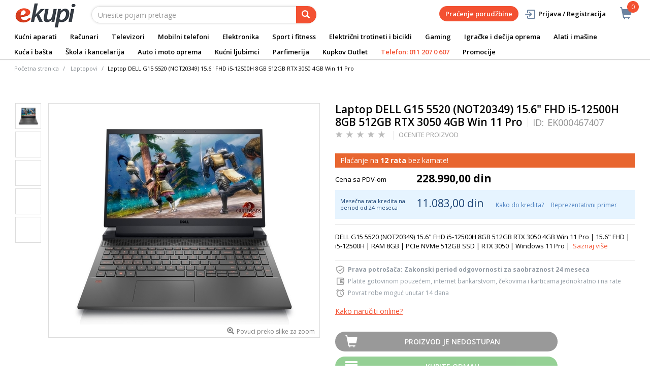

--- FILE ---
content_type: text/html;charset=UTF-8
request_url: https://www.ekupi.rs/rs/racunari/laptopovi-i-oprema/laptopovi/laptop-dell-g15-5520-not20349-15-6-fhd-i5-12500h-8gb-512gb-rtx-3050-4gb-win-11-pro/p/EK000467407
body_size: 28690
content:
<!DOCTYPE html>
<html lang="rs">
<head>
	<title>
		Laptop DELL G15 5520 (NOT20349) 15.6&quot; FHD i5-12500H 8GB 512GB RTX 3050 4GB Win 11 Pro | Laptopovi | Laptopovi i oprema | Ra&#269;unari | eKupi.rs - Va&scaron;a Internet prodavnica</title>

	<meta http-equiv="Content-Type" content="text/html; charset=utf-8"/>
	<meta http-equiv="X-UA-Compatible" content="IE=edge">
	<meta charset="utf-8">
	<meta name="viewport" content="width=device-width, initial-scale=1, user-scalable=no">
	<meta name="keywords">
<meta name="description" content="DELL G15 5520 (NOT20349) 15.6 FHD i5-12500H 8GB 512GB RTX 3050 4GB Win 11 Pro | 15.6 FHD | i5-12500H | RAM 8GB | PCIe NVMe 512GB SSD | RTX 3050 | Windows 11 Pro |">
<meta name="robots" content="index,follow">
<link rel="shortcut icon" type="image/x-icon" media="all" href="/_ui/responsive/theme-alpha/images/favicon.ico" />
		<link rel="canonical" href="https://www.ekupi.rs/rs/racunari/laptopovi-i-oprema/laptopovi/laptop-dell-g15-5520-not20349-15-6-fhd-i5-12500h-8gb-512gb-rtx-3050-4gb-win-11-pro/p/EK000467407"/>
	<link rel="stylesheet" type="text/css" href="//fonts.googleapis.com/css?family=Open+Sans:400,300,300italic,400italic,600,600italic,700,700italic,800,800italic" />
<link rel="stylesheet" type="text/css" media="all" href="/wro/all_responsive.css?v=v18.26.0" />
		<link rel="stylesheet" type="text/css" media="all" href="/wro/alpha_responsive.css?v=v18.26.0" />
		<link rel="stylesheet" type="text/css" media="all" href="/wro/addons_responsive.css?v=v18.26.0" />
	<script type="text/javascript" src="/_ui/shared/js/analyticsmediator.js"></script>
	




  







<script type="text/javascript">
        dataLayer = [];
        
        dataLayer.push({
            'ecommerce': {
                'detail': {
                    'actionField': {'list': 'Product View'},    // 'detail' actions have an optional list property.
                    'products': [{
                        'name': 'Laptop DELL G15 5520 (NOT20349) 15.6&#034; FHD i5-12500H 8GB 512GB RTX 3050 4GB Win 11 Pro',
                        'id': 'EK000467407',
                        'price': getPrice(228990.0),
                        'brand': 'Dell',
                        'category': 'racunari/laptopovi i oprema/laptopovi',
                        'variant': ''
                    }]
                }
            }
        });
        
        function addToCartData(name, id, price, brand, url, variant, quantity ) {
            dataLayer.push({
                'event': 'addToCart',
                'ecommerce': {
                    'currencyCode': getCurrency('RSD'),
                    'add': {                                // 'add' actionFieldObject measures.
                        'products': [{                        //  adding a product to a shopping cart.
                            'name': name,
                            'id': id,
                            'price': getPrice(price),
                            'brand': brand,
                            'category': getCategoryPathFromUrl(url),
                            'variant' : variant,
                            'quantity': quantity
                        }]
                    }
                }
            });
        }
        
                function getPrice(price) {
                    return price;
                }
                function getCurrency(currency){
                    return currency;
                }
            
        function trackAddToCart_google(productCode, quantityAdded) {

            
            dataLayer.push({
                'event': 'addToCart',
                'ecommerce': {
                    'currencyCode': getCurrency('RSD'),
                    'add': {                                // 'add' actionFieldObject measures.
                        'products': [{                        //  adding a product to a shopping cart.
                            'name': 'Laptop DELL G15 5520 (NOT20349) 15.6&#034; FHD i5-12500H 8GB 512GB RTX 3050 4GB Win 11 Pro',
                            'id': 'EK000467407',
                            'price': getPrice(228990.0),
                            'brand': 'Dell',
                            'category': 'racunari/laptopovi i oprema/laptopovi',
                            'variant': '',
                            'quantity': quantityAdded
                        }]
                    }
                }
            });
            
        }

        window.mediator.subscribe('trackAddToCart', function(data) {
            if (data.productCode && data.quantity)
            {
                trackAddToCart_google(data.productCode, data.quantity);
            }
        });


        
        function onClickData(pagename, name, id, price, brand, position, productUrl) {
            dataLayer.push({
                'event': 'productClick',
                'ecommerce': {
                    'click': {
                        'actionField': {'list': pagename},      // Optional list property.
                        'products': [{
                            'name': name,                      // Name or ID is required.
                            'id': id,
                            'price': getPrice(price),
                            'brand': brand,
                            'category': getCategoryPathFromUrl(productUrl),
                            'position': position
                        }]
                    }
                },
                'eventCallback': function() {
                }
            });
        }
        
        function onProductCompareClickData(pagename, name, id, price, brand, position, productUrl) {
            dataLayer.push({
                'event': 'compareClick',
                'ecommerce': {
                    'click': {
                        'actionField': {'list': pagename},      // Optional list property.
                        'products': [{
                            'name': name,                      // Name or ID is required.
                            'id': id,
                            'price': getPrice(price),
                            'brand': brand,
                            'category': getCategoryPathFromUrl(productUrl),
                            'position': position
                        }]
                    }
                },
                'eventCallback': function() {
                }
            });
        }
        
        window.addEventListener('load', function(){
            var elements = document.body.querySelectorAll(".js-gtm-banner-image[banner-id][banner-name][banner-position]");

            if(elements.length > 0){
                dataLayer.push({
                    'ecommerce': {
                        'promoView': {
                            'promotions':getPromotionsData()
                        }
                    }
                });
            }

            function getPromotionsData(){
                var elementsValues = Object.values(elements);
                var text = '[';

                elementsValues.forEach(myFunction);
                function myFunction(item, index) {
                    

                    var bannerCreative = 'Laptopovi/Laptop DELL G15 5520 (NOT20349) 15.6&#034; FHD i5-12500H 8GB 512GB RTX 3050 4GB Win 11 Pro';
                    var bannerName = item.getAttribute("banner-name");
                    var bannerPosition = item.getAttribute("banner-position");
                    var bannerId = item.getAttribute("banner-id");

                    text += '{' +
                        '"id":"' + bannerId + '",' +
                        '"name":"' + bannerName + '",' +
                        '"creative":"' + bannerCreative + '",' +
                        '"position":"' + bannerPosition +
                        '"}';

                    if(index+1 != elements.length){
                        text += ',';
                    }
                }
                text += ']';

                try {
                    var parsedData = JSON.parse(text);
                    return parsedData;
                } catch (exception) {
                    return "";
                }
            }
        });


        function onPromoClick(bannerName, url, bannerPosition, bannerId) {
            dataLayer.push({
                'event': 'promotionClick',
                'ecommerce': {
                    'promoClick': {
                        'promotions': [
                            {
                                'id': bannerId,                         // Name or ID is required.
                                'name': bannerName,
                                'creative':
                                    

                                    'Laptopovi/Laptop DELL G15 5520 (NOT20349) 15.6&#034; FHD i5-12500H 8GB 512GB RTX 3050 4GB Win 11 Pro',
                                'position': bannerPosition
                            }]
                    }
                },
                'eventCallback': function() {
                    document.location = url;
                }
            });
        }

        function onPromoPageClick(bannerName, url, bannerPosition, bannerId) {
            dataLayer.push({
                'event': 'promotionPageClick',
                'ecommerce': {
                    'promoClick': {
                        'promotions': [
                            {
                                'id': bannerId,                         // Name or ID is required.
                                'name': bannerName,
                                'creative': 'promotionPage',
                                'position': bannerPosition
                            }]
                    }
                },
                'eventCallback': function() {
                    document.location = url;
                }
            });
        }

        

        function sendAcceptConsentEvent(consentName) {
            dataLayer.push({
                'event': consentName + '_accepted',
            });
        }

        // sending events to GTM and saving given consents for later code
        

        function acceptCookies() {
            
                sendAcceptConsentEvent('analytics');
            
                sendAcceptConsentEvent('marketing');
            
            ACC.coookiebot.sendCookiebotGivenConsentsIfNeeded(true, true, false);
        }

        function acceptCookiesPartial() {
            let statisticsGiven = false;
            let marketingGiven = false;
            let consents = $("#consent-management-alert-list input:checkbox:checked");
            Array.from(consents).forEach(function (consent) {
                console.log('Consent ' + consent.dataset.code);
                if (consent.dataset.code != 'necessary') {
                    sendAcceptConsentEvent(consent.dataset.code);
                }
                if(consent.dataset.code == 'analytics'){
                    statisticsGiven = true;
                }
                if(consent.dataset.code == 'marketing'){
                    marketingGiven = true;
                }
            });
            console.log('Consents ' + consents + ", array = " + Array.from(consents));
            console.log('Partially accepted: analytics=' + statisticsGiven + ', marketing = ' + marketingGiven);
            ACC.coookiebot.sendCookiebotGivenConsentsIfNeeded(statisticsGiven, marketingGiven, false);
        }

        function getCategoryPathFromUrl(url) {
            url += "";
            return decodeURIComponent(url).replace(/\/p\/.*/g, "").replace(/\/(?=[^\/]*$).*/g, "").replace(/-/g, " ").replace(/^\//g, "");
        }


    </script>

    <!-- Google Tag Manager -->
        <script>(function(w,d,s,l,i){w[l]=w[l]||[];w[l].push({'gtm.start':
                new Date().getTime(),event:'gtm.js'});var f=d.getElementsByTagName(s)[0],
            j=d.createElement(s),dl=l!='dataLayer'?'&l='+l:'';j.async=true;j.src=
            'https://www.googletagmanager.com/gtm.js?id='+i+dl;f.parentNode.insertBefore(j,f);
        })(window,document,'script','dataLayer','GTM-WNQKXW');</script>
    <style>
		img {position: relative;color:#fff !important;}
		img[alt]:after {display: block;position: absolute;top: 0;left: 0;width: 100%;height: 100%;background-color: #fff;line-height: 1;font-size: 1em;text-align: center;content: attr(alt);}
		.yCmsComponent .carousel__component{visibility:hidden}
	</style>

</head>

<body class="page-productDetails pageType-ProductPage template-pages-product-productLayout2Page  smartedit-page-uid-productDetails smartedit-page-uuid-eyJpdGVtSWQiOiJwcm9kdWN0RGV0YWlscyIsImNhdGFsb2dJZCI6ImVrdXBpUnNDb250ZW50Q2F0YWxvZyIsImNhdGFsb2dWZXJzaW9uIjoiT25saW5lIn0= smartedit-catalog-version-uuid-ekupiRsContentCatalog/Online  language-rs">
	<main data-currency-iso-code="RSD">
			<a href="#skip-to-content" class="skiptocontent" data-role="none">text.skipToContent</a>
			<a href="#skiptonavigation" class="skiptonavigation" data-role="none">text.skipToNavigation</a>


			<div class="yCmsContentSlot">
<div id="consent-management-alert" class="alert alert-info" style="display:none;" data-consent-management-url="">
    <ul id="consent-management-alert-list" class="consent-management-list" role="tablist" aria-live="polite" data-behavior="accordion">
        <li class="consentmanagement-bar consent-management-list__item"  data-code="necessary" data-binding="expand-accordion-item">
                  <span class="consent-management-list__label">
                    <label>
                        <input type="checkbox" id="" class="" disabled="disabled" checked="checked" name="" data-code="necessary" value="Neophodni kolačići" />Neophodni kolačići</label>
                            </span>

                <span tabindex="0"
                      class="consent-management-list__title"
                      role="tab"
                      aria-selected="false"
                      aria-expanded="false"
                      data-binding="expand-accordion-trigger">
                     </span>

                <div class="consent-management-list__content" role="tabpanel" aria-hidden="true" data-binding="expand-accordion-container">
                    <div class="consent-management-list__content-inner">
                        <p> Ključni su za upotrebu Internet stranice i bez istih stranica nema svoju punu funkcionalnost. Nastavkom surfovanja i kupovinom smatra se da ste prihvatili neophodne kolačiće. Funkcionalni kolačići mogu da uključuju kolačiće koji pružaju uslugu koju je korisnik zatražio.</p>
                    </div>
                </div>
            </li>
        <li class="consentmanagement-bar consent-management-list__item"  data-code="analytics" data-binding="expand-accordion-item">
                  <span class="consent-management-list__label">
                    <label>
                        <input type="checkbox" id="" class="" checked="checked" name="" data-code="analytics" value="Kolačići za praćenje i analitiku" />Kolačići za praćenje i analitiku</label>
                                        </span>

                <span tabindex="0"
                      class="consent-management-list__title"
                      role="tab"
                      aria-selected="false"
                      aria-expanded="false"
                      data-binding="expand-accordion-trigger">
                     </span>

                <div class="consent-management-list__content" role="tabpanel" aria-hidden="true" data-binding="expand-accordion-container">
                    <div class="consent-management-list__content-inner">
                        <p> Prikupljaju se anonimno, ne mogu da prate aktivnosti korisnika na drugim Internet stranicama i služe za praćenje ponašanja korisnika, a u svrhu merenja ponašanja publike i sastavljanja izveštaja za poboljšanja Internet stranice.</p>
                    </div>
                </div>
            </li>
        <li class="consentmanagement-bar consent-management-list__item"  data-code="marketing" data-binding="expand-accordion-item">
                  <span class="consent-management-list__label">
                    <label>
                        <input type="checkbox" id="" class="" checked="checked" name="" data-code="marketing" value="Marketinški kolačići za personalizaciju ponude i ciljanje i oglašavanje" />Marketinški kolačići za personalizaciju ponude i ciljanje i oglašavanje</label>
                                        </span>

                <span tabindex="0"
                      class="consent-management-list__title"
                      role="tab"
                      aria-selected="false"
                      aria-expanded="false"
                      data-binding="expand-accordion-trigger">
                     </span>

                <div class="consent-management-list__content" role="tabpanel" aria-hidden="true" data-binding="expand-accordion-container">
                    <div class="consent-management-list__content-inner">
                        <p> Koriste se za prikazivanje oglasa relevantnih za korisnika i njegove interese. Ovi kolačići takođe mogu da se koriste za merenje efikasnosti kampanje s kojom je korisnik bio u kontaktu tokom poseta Internet stranice.</p>
                    </div>
                </div>
            </li>
        </ul>

    <button type="button" class="consent-accept btn btn-primary" data-index="" onclick="acceptCookiesPartial()">
        Prihvati</button>
</div></div><div class="branding-mobile hidden-md hidden-lg">
	<div class="js-mobile-logo">
		</div>
</div>

<header class="js-mainHeader">
	<nav class="navigation navigation--top hidden-xs hidden-sm">
		<div class="row">
			<div class="col-sm-12 col-md-4 brandlogo">
				<div class="nav__left js-site-logo">
					<div class="yCmsComponent yComponentWrapper">
<div class="banner__component simple-banner">
	<a href="/rs/"><img title="eKupi logo"
				alt="eKupi logo" src="/medias/sys_master/root/hd4/h9a/12569675661342/logo-black.png"></a>
		</div></div></div>
			</div>
			<div class="col-sm-12 col-md-8 rightside">
				<div class="nav__right">

				</div>
			</div>
		</div>
	</nav>
	<div class="hidden-xs hidden-sm js-secondaryNavAccount collapse" id="accNavComponentDesktopOne">
		<ul class="nav__links">

		</ul>
	</div>
	<div class="hidden-xs hidden-sm js-secondaryNavCompany collapse" id="accNavComponentDesktopTwo">
		<ul class="nav__links js-nav__links">

		</ul>
	</div>
	<nav class="navigation navigation--middle js-navigation--middle">
		<div class="container-fluid">
			<div class="row">
				<div class="mobile__nav__row mobile__nav__row--table">
					<div class="mobile__nav__row--table-group">
						<div class="mobile__nav__row--table-row">
							<div class="mobile__nav__row--table-cell visible-xs hidden-sm">
								<button class="mobile__nav__row--btn btn mobile__nav__row--btn-menu js-toggle-sm-navigation"
										type="button" aria-label="meni">
									<span class="glyphicon glyphicon-align-justify"></span>
								</button>
							</div>

							<div class="mobile__nav__row--table-cell visible-xs mobile__nav__row--seperator">
								<button	class="mobile__nav__row--btn btn mobile__nav__row--btn-search js-toggle-xs-search hidden-sm hidden-md hidden-lg" type="button"
											   aria-label="pretraga">
										<span class="glyphicon glyphicon-search"></span>
									</button>
								</div>

							<div class="yCmsContentSlot miniCartSlot componentContainer mobile__nav__row--table hidden-sm hidden-md hidden-lg">
<div class="yCmsComponent mobile__nav__row--table-cell">
<div class="nav-cart">
	<a 	href="/rs/cart"
		class="mini-cart-link js-mini-cart-link-items"
		data-mini-cart-url="/rs/cart/rollover/MiniCart"
		data-mini-cart-refresh-url="/rs/cart/miniCart/SUBTOTAL"
		data-mini-cart-name="Korpa"
		data-mini-cart-empty-name="Ispraznite korpu"
		data-mini-cart-items-text="Artikli u košarici"
		>
		<div class="mini-cart-price js-mini-cart-price hidden-xs hidden-sm">
				</div>
			<div class="mini-cart-icon"><span class="glyphicon glyphicon-shopping-cart "></span></div>
			<div class="mini-cart-count js-mini-cart-count"><span class="nav-items-total">0<span class="items-desktop hidden-xs">&nbsp;Artikli u košarici</span></span></div>
		</a>
</div>
<div class="mini-cart-container js-mini-cart-container"></div></div></div></div>
					</div>
				</div>
			</div>
			<div class="row desktop__nav">
				<div class="nav__left col-lg-6 col-md-6 col-sm-8 col-xs-12">
					<div class="row">
						<div class="col-sm-2 hidden-xs visible-sm mobile-menu">
							<button class="btn js-toggle-sm-navigation" type="button">
								<span class="glyphicon glyphicon-align-justify"></span>
							</button>
						</div>
						<div class="col-sm-10">
							<div class="site-search">
								<div class="yCmsComponent">
<div class="ui-front">
	<form name="search_form_SearchBox" method="get"
		action="/rs/search/">
		<div class="input-group">
			<input type="text" id="js-site-search-input"
					class="form-control js-site-search-input" name="text" value=""
                    maxlength="100" placeholder="Unesite pojam pretrage"
					data-options='{"autocompleteUrl" : "/rs/search/autocomplete/SearchBox","minCharactersBeforeRequest" : "3","waitTimeBeforeRequest" : "500","displayProductImages" : true}'>
			<span class="input-group-btn"> <button class="btn btn-link js_search_button" type="submit" disabled="true" aria-label="pretraga">
						<span class="glyphicon glyphicon-search"></span>
					</button>
				</span>
		</div>
	</form>

</div>
</div></div>
						</div>
					</div>
				</div>
				<div class="nav__right col-lg-6 col-md-6 col-sm-4 col-xs-6 hidden-xs">

					<ul class="nav__links nav__links--shop_info" data-spy="affix" data-offset-top="10">
						<li>
							<div class="yCmsContentSlot componentContainer">
<div class="yCmsComponent">
<div class="nav-cart">
	<a 	href="/rs/cart"
		class="mini-cart-link js-mini-cart-link-items"
		data-mini-cart-url="/rs/cart/rollover/MiniCart"
		data-mini-cart-refresh-url="/rs/cart/miniCart/SUBTOTAL"
		data-mini-cart-name="Korpa"
		data-mini-cart-empty-name="Ispraznite korpu"
		data-mini-cart-items-text="Artikli u košarici"
		>
		<div class="mini-cart-price js-mini-cart-price hidden-xs hidden-sm">
				</div>
			<div class="mini-cart-icon"><span class="glyphicon glyphicon-shopping-cart "></span></div>
			<div class="mini-cart-count js-mini-cart-count"><span class="nav-items-total">0<span class="items-desktop hidden-xs">&nbsp;Artikli u košarici</span></span></div>
		</a>
</div>
<div class="mini-cart-container js-mini-cart-container"></div></div></div></li>
					</ul>

					<ul class="nav__links nav__links--account hidden-xs hidden-sm">
						<li class="order-tracking-navigation-component">
                                    <a href="/rs/order-tracking">
                                        Praćenje porudžbine</a>
                                </li>
                            <li class="liOffcanvas">
									<a class="login_link" href="/rs/login"><span></span>
											Prijava / Registracija</a>
									</li>
							</ul>

				</div>
			</div>
		</div>
	</nav>
	<a href="#" id="skiptonavigation"></a>
	<nav class="navigation navigation--bottom js_navigation--bottom js-enquire-offcanvas-navigation" role="navigation">
		<ul class="sticky-nav-top hidden-lg hidden-md js-sticky-user-group hidden-md hidden-lg">
                </ul>
		<div class="navigation__overflow">
			<ul data-trigger="#signedInUserOptionsToggle" class="nav__links nav__links--products nav__links--mobile js-userAccount-Links js-nav-collapse-body offcanvasGroup1 collapse in hidden-md hidden-lg">
                   </ul>
			<ul class="nav__links nav__links--products nav__links--mobile offcanvasGroup1 collapse in hidden-md hidden-lg">
				<li class="liMobileTrackTrace">
					<a class="aMobileTrackTrace" href="/rs/order-tracking">
						Praćenje porudžbine</a>
				</li>
			</ul>
           	<ul class="nav__links nav__links--products js-offcanvas-links">
				<li class="auto nav__links--primary nav__links--primary-has__sub js-enquire-has-sub">
						<span class="yCmsComponent nav__link js_nav__link">
<a href="/rs/kucni-aparati/c/10003" title="Kućni aparati">Kućni aparati</a></span><span class="glyphicon  glyphicon-chevron-right hidden-md hidden-lg nav__link--drill__down js_nav__link--drill__down"></span>
							<div class="sub__navigation js_sub__navigation col-md-12">
								<a class="sm-back js-enquire-sub-close hidden-md hidden-lg" href="#">Nazad</a>
								<div class="grid row">
									<div class="sub-navigation-section column-20-percent">
													<div class="title-navNode">
																<a href="/rs/kucni-aparati/bela-tehnika/c/10023" title="Bela tehnika">Bela tehnika</a></div>
														<ul class="sub-navigation-list has-title">
														<li class="yCmsComponent nav__link--secondary">
<a href="/rs/kucni-aparati/bela-tehnika/frizideri/c/10130" title="Frižideri">Frižideri</a></li><li class="yCmsComponent nav__link--secondary">
<a href="/rs/kucni-aparati/bela-tehnika/masine-za-pranje-vesa/c/10126" title="Mašine za pranje veša ">Mašine za pranje veša </a></li><li class="yCmsComponent nav__link--secondary">
<a href="/rs/kucni-aparati/bela-tehnika/masine-za-susenje-vesa/c/10127" title="Mašine za sušenje veša ">Mašine za sušenje veša </a></li><li class="yCmsComponent nav__link--secondary">
<a href="/rs/kucni-aparati/bela-tehnika/masine-za-pranje-i-susenje-vesa/c/10128" title="Mašine za pranje i sušanje veša ">Mašine za pranje i sušanje veša </a></li><li class="yCmsComponent nav__link--secondary">
<a href="/rs/kucni-aparati/bela-tehnika/masine-za-sudove/c/10129" title="Mašine za sudove">Mašine za sudove</a></li><li class="yCmsComponent nav__link--secondary">
<a href="/rs/kucni-aparati/bela-tehnika/sporeti/c/10134" title="Šporeti">Šporeti</a></li><li class="yCmsComponent nav__link--secondary">
<a href="/rs/kucni-aparati/bela-tehnika/ugradni-setovi-rerna-i-ploca/c/13412" title="Ugradni setovi (rerne&#43;ploče)">Ugradni setovi (rerne&#43;ploče)</a></li><li class="yCmsComponent nav__link--secondary">
<a href="/rs/kucni-aparati/bela-tehnika/rerne/c/10132" title="Rerne">Rerne</a></li><li class="yCmsComponent nav__link--secondary">
<a href="/rs/kucni-aparati/bela-tehnika/ploce-za-kuvanje/c/10133" title="Ploče za kuvanje">Ploče za kuvanje</a></li><li class="yCmsComponent nav__link--secondary">
<a href="/rs/kucni-aparati/bela-tehnika/zamrzivaci/c/10131" title="Zamrzivači">Zamrzivači</a></li><li class="yCmsComponent nav__link--secondary">
<a href="/rs/kucni-aparati/bela-tehnika/aspiratori/c/10135" title="Aspiratori">Aspiratori</a></li></ul>
												</div>	
											<div class="sub-navigation-section column-20-percent">
													<div class="title-navNode">
																<a href="/rs/kucni-aparati/mali-kucni-aparati/c/10024" title="Mali kućni aparati ">Mali kućni aparati </a></div>
														<ul class="sub-navigation-list has-title">
														<li class="yCmsComponent nav__link--secondary">
<a href="/rs/kucni-aparati/mali-kucni-aparati/usisivaci-i-oprema/c/10155" title="Usisivači">Usisivači</a></li><li class="yCmsComponent nav__link--secondary">
<a href="/rs/kucni-aparati/mali-kucni-aparati/robotski-usisivaci-i-oprema/c/10156" title="Robotski usisivači">Robotski usisivači</a></li><li class="yCmsComponent nav__link--secondary">
<a href="/rs/kucni-aparati/mali-kucni-aparati/aparati-za-kafu/c/10138" title="Aparati za kafu">Aparati za kafu</a></li><li class="yCmsComponent nav__link--secondary">
<a href="/rs/kucni-aparati/mali-kucni-aparati/pegle/c/10144" title="Pegle ">Pegle </a></li><li class="yCmsComponent nav__link--secondary">
<a href="/rs/kucni-aparati/mali-kucni-aparati/blenderi/c/10140" title="Blenderi">Blenderi</a></li><li class="yCmsComponent nav__link--secondary">
<a href="/rs/kucni-aparati/mali-kucni-aparati/friteze/c/10143" title="Friteze">Friteze</a></li><li class="yCmsComponent nav__link--secondary">
<a href="/rs/kucni-aparati/mali-kucni-aparati/sokovnici-i-cediljke-za-citruse/c/10153" title="Sokovnici i cediljke za citruse">Sokovnici i cediljke za citruse</a></li><li class="yCmsComponent nav__link--secondary">
<a href="/rs/kucni-aparati/mali-kucni-aparati/mikseri/c/10148" title="Mikseri">Mikseri</a></li><li class="yCmsComponent nav__link--secondary">
<a href="/rs/kucni-aparati/mali-kucni-aparati/multipraktici/c/10149" title="Multipraktici">Multipraktici</a></li><li class="yCmsComponent nav__link--secondary">
<a href="/rs/kucni-aparati/mali-kucni-aparati/mikrotalasne-pecnice/c/10147" title="Mikrotalasne pećnice">Mikrotalasne pećnice</a></li><li class="yCmsComponent nav__link--secondary">
<a href="/rs/kucni-aparati/mali-kucni-aparati/kuvala/c/10145" title="Kuvala">Kuvala</a></li><li class="yCmsComponent nav__link--secondary">
<a href="/rs/kucni-aparati/mali-kucni-aparati/tosteri/c/10154" title="Tosteri">Tosteri</a></li><li class="yCmsComponent nav__link--secondary">
<a href="/rs/kucni-aparati/mali-kucni-aparati/mesoreznice-i-seckalice/c/10146" title="Mesoreznice i seckalice">Mesoreznice i seckalice</a></li><li class="yCmsComponent nav__link--secondary">
<a href="/rs/kucni-aparati/mali-kucni-aparati/pekaci-hleba/c/10151" title="Pekači hleba">Pekači hleba</a></li><li class="yCmsComponent nav__link--secondary">
<a href="/rs/kucni-aparati/mali-kucni-aparati/vage/c/10157" title="Vage">Vage</a></li><li class="yCmsComponent nav__link--secondary">
<a href="/rs/c/12115" title="Mašine za šivenje">Mašine za šivenje</a></li><li class="yCmsComponent nav__link--secondary">
<a href="/rs/kucni-aparati/mali-kucni-aparati/ostali-kucni-aparati/c/11841" title="Ostali kućni aparati">Ostali kućni aparati</a></li><li class="yCmsComponent nav__link--secondary">
<a href="/rs/kucni-aparati/mali-kucni-aparati/dodatna-oprema-za-male-kucne-aparate/c/10160" title="Dodatna oprema za male kućne aparate">Dodatna oprema za male kućne aparate</a></li></ul>
												</div>	
											<div class="sub-navigation-section column-20-percent">
													<div class="title-navNode">
																<a href="/rs/kucni-aparati/aparati-za-negu/c/10022" title="Aparati za negu">Aparati za negu</a></div>
														<ul class="sub-navigation-list has-title">
														<li class="yCmsComponent nav__link--secondary">
<a href="/rs/kucni-aparati/aparati-za-negu/epilatori/c/10120" title="Epilatori, depilatori i oprema">Epilatori, depilatori i oprema</a></li><li class="yCmsComponent nav__link--secondary">
<a href="/rs/kucni-aparati/aparati-za-negu/fenovi-za-kosu/c/10124" title="Fenovi za kosu">Fenovi za kosu</a></li><li class="yCmsComponent nav__link--secondary">
<a href="/rs/kucni-aparati/aparati-za-negu/prese-za-kosu/c/10121" title="Prese za kosu">Prese za kosu</a></li><li class="yCmsComponent nav__link--secondary">
<a href="/rs/kucni-aparati/aparati-za-negu/cetke-za-kosu/c/10119" title="Četke za kosu">Četke za kosu</a></li><li class="yCmsComponent nav__link--secondary">
<a href="/rs/kucni-aparati/aparati-za-negu/uvijaci-za-kosu/c/10125" title="Uvijači za kosu">Uvijači za kosu</a></li><li class="yCmsComponent nav__link--secondary">
<a href="/rs/kucni-aparati/aparati-za-negu/aparati-za-sisanje/c/10118" title="Aparati za šišanje">Aparati za šišanje</a></li><li class="yCmsComponent nav__link--secondary">
<a href="/rs/kucni-aparati/aparati-za-negu/aparati-za-brijanje-i-pribor/c/10117" title="Aparati za brijanje i pribor">Aparati za brijanje i pribor</a></li><li class="yCmsComponent nav__link--secondary">
<a href="/rs/kucni-aparati/aparati-za-negu/aparati-za-dentalnu-higijenu-i-dodatni-pribor/c/10116" title="Aparati za dentalnu higijenu i dodatni pribor">Aparati za dentalnu higijenu i dodatni pribor</a></li><li class="yCmsComponent nav__link--secondary">
<a href="/rs/c/10123" title="Nega kože">Nega kože</a></li><li class="yCmsComponent nav__link--secondary">
<a href="/rs/c/11908" title="Masažeri">Masažeri</a></li><li class="yCmsComponent nav__link--secondary">
<a href="/rs/kucni-aparati/aparati-za-negu/dodatna-oprema/c/11909" title="Dodatna oprema">Dodatna oprema</a></li></ul>
												</div>	
											<div class="sub-navigation-section column-20-percent">
													<div class="title-navNode">
																<a href="/rs/kucni-aparati/grejanje-i-hladenje/c/11910" title="Grejanje i hlađenje">Grejanje i hlađenje</a></div>
														<ul class="sub-navigation-list has-title">
														<li class="yCmsComponent nav__link--secondary">
<a href="/rs/kucni-aparati/grejanje-i-hladenje/klima-uredaji/c/10025" title="Klima uređaji">Klima uređaji</a></li><li class="yCmsComponent nav__link--secondary">
<a href="/rs/kucni-aparati/grejanje-i-hladenje/kamini-peci-i-grejanje/c/11911" title="Kamini, peći i grejalice">Kamini, peći i grejalice</a></li><li class="yCmsComponent nav__link--secondary">
<a href="/rs/kucni-aparati/grejanje-i-hladenje/regulatori-vlaznosti-vazduha/c/11922" title="Prećišćivači, ovlaživači i filteri vazduha">Prećišćivači, ovlaživači i filteri vazduha</a></li><li class="yCmsComponent nav__link--secondary">
<a href="/rs/kucni-aparati/grejanje-i-hladenje/bojleri/c/10136" title="Bojleri ">Bojleri </a></li><li class="yCmsComponent nav__link--secondary">
<a href="/rs/kucni-aparati/grejanje-i-hladenje/ventilatori/c/11921" title="Ventilatori">Ventilatori</a></li></ul>
												</div>	
											<div class="sub-navigation-section column-20-percent">
													<div class="title-navNode">
																<a href="#" title="Brendovi">Brendovi</a></div>
														<ul class="sub-navigation-list has-title">
														<li class="yCmsComponent nav__link--secondary">
<a href="/rs/Philips-akcija" title="Philips">Philips</a></li><li class="yCmsComponent nav__link--secondary">
<a href="/rs/zasto-kupiti-philips-ipl" title="Philips IPL">Philips IPL</a></li><li class="yCmsComponent nav__link--secondary">
<a href="/rs/Istrazite-veliku-Braun-ponudu" title="Braun">Braun</a></li><li class="yCmsComponent nav__link--secondary">
<a href="/rs/Oral-b" title="OralB">OralB</a></li><li class="yCmsComponent nav__link--secondary">
<a href="/rs/Dyson-Digital-Demozone" title="Dyson">Dyson</a></li><li class="yCmsComponent nav__link--secondary">
<a href="https://www.ekupi.rs/rs/Beko" title="Beko">Beko</a></li><li class="yCmsComponent nav__link--secondary">
<a href="https://www.ekupi.rs/rs/VOX-Electronics" title="Vox">Vox</a></li></ul>
												</div>	
											</div>
							</div>

						</li>

				<li class="auto nav__links--primary nav__links--primary-has__sub js-enquire-has-sub">
						<span class="yCmsComponent nav__link js_nav__link">
<a href="/rs/racunari/c/10001" title="Računari ">Računari </a></span><span class="glyphicon  glyphicon-chevron-right hidden-md hidden-lg nav__link--drill__down js_nav__link--drill__down"></span>
							<div class="sub__navigation js_sub__navigation col-md-12">
								<a class="sm-back js-enquire-sub-close hidden-md hidden-lg" href="#">Nazad</a>
								<div class="grid row">
									<div class="sub-navigation-section col-md-2">
													<div class="title-navNode">
																<a href="/rs/racunari/laptopovi-i-oprema/c/10012" title="Laptopovi i oprema">Laptopovi i oprema</a></div>
														<ul class="sub-navigation-list has-title">
														<li class="yCmsComponent nav__link--secondary">
<a href="/rs/racunari/laptopovi-i-oprema/laptopovi/c/10068" title="Laptopovi">Laptopovi</a></li><li class="yCmsComponent nav__link--secondary">
<a href="https://www.ekupi.rs/rs/HP-laptopovi" title="HP laptopovi i oprema">HP laptopovi i oprema</a></li><li class="yCmsComponent nav__link--secondary">
<a href="/rs/racunari/laptopovi-i-oprema/torbe-i-rancevi-za-laptopove/c/10070" title="Torbe i rančevi za laptopove">Torbe i rančevi za laptopove</a></li><li class="yCmsComponent nav__link--secondary">
<a href="/rs/racunari/laptopovi-i-oprema/dodaci-za-laptopove/c/10069" title="Dodaci za laptopove">Dodaci za laptopove</a></li><li class="yCmsComponent nav__link--secondary">
<a href="/rs/Koji-laptop-kupiti" title="Vodič za laptopove">Vodič za laptopove</a></li></ul>
												</div>	
											<div class="sub-navigation-section col-md-2">
													<div class="title-navNode">
																<a href="/rs/racunari/racunari-i-periferija/c/10014" title="Računari i periferija">Računari i periferija</a></div>
														<ul class="sub-navigation-list has-title">
														<li class="yCmsComponent nav__link--secondary">
<a href="/rs/racunari/racunari-i-periferija/desktop-racunari/c/10539" title="Desktop računari">Desktop računari</a></li><li class="yCmsComponent nav__link--secondary">
<a href="/rs/racunari/racunari-i-periferija/racunarske-komponente/c/10075" title="Računarske komponente">Računarske komponente</a></li><li class="yCmsComponent nav__link--secondary">
<a href="/rs/racunari/racunari-i-periferija/periferija/c/10076" title="Periferija">Periferija</a></li><li class="yCmsComponent nav__link--secondary">
<a href="/rs/racunari/racunari-i-periferija/monitori/c/10077" title="Monitori">Monitori</a></li><li class="yCmsComponent nav__link--secondary">
<a href="/rs/racunari/racunari-i-periferija/stampaci-i-skeneri/c/10078" title="Štampači i skeneri">Štampači i skeneri</a></li><li class="yCmsComponent nav__link--secondary">
<a href="/rs/racunari/racunari-i-periferija/dodaci-za-racunare/c/10534" title="Dodaci za računare">Dodaci za računare</a></li><li class="yCmsComponent nav__link--secondary">
<a href="/rs/racunari/racunari-i-periferija/neprekidna-napajanja/c/10536" title="Neprekidna napajanja">Neprekidna napajanja</a></li><li class="yCmsComponent nav__link--secondary">
<a href="/rs/racunari/racunari-i-periferija/pos-oprema/c/10079" title="POS oprema">POS oprema</a></li><li class="yCmsComponent nav__link--secondary">
<a href="/rs/racunari/racunari-i-periferija/mrezna-oprema/c/10535" title="Mrežna oprema">Mrežna oprema</a></li></ul>
												</div>	
											<div class="sub-navigation-section col-md-2">
													<div class="title-navNode">
																<a href="/rs/racunari/skladistenje-podataka/c/10015" title="Skladištenje podataka">Skladištenje podataka</a></div>
														<ul class="sub-navigation-list has-title">
														<li class="yCmsComponent nav__link--secondary">
<a href="/rs/racunari/skladistenje-podataka/eksterni-hard-diskovi/c/10080" title="Eksterni hard diskovi">Eksterni hard diskovi</a></li><li class="yCmsComponent nav__link--secondary">
<a href="/rs/racunari/skladistenje-podataka/usb-flash-memorije/c/10084" title="USB Flash memorije">USB Flash memorije</a></li><li class="yCmsComponent nav__link--secondary">
<a href="/rs/racunari/skladistenje-podataka/memorijske-kartice/c/10082" title="Memorijske kartice">Memorijske kartice</a></li><li class="yCmsComponent nav__link--secondary">
<a href="/rs/racunari/skladistenje-podataka/nas-uredaji/c/10083" title="NAS uređaji">NAS uređaji</a></li></ul>
												</div>	
											<div class="sub-navigation-section col-md-2">
													<div class="title-navNode">
																<a href="/rs/racunari/tablet-racunari-i-oprema/c/10013" title="Tablet računari i oprema">Tablet računari i oprema</a></div>
														<ul class="sub-navigation-list has-title">
														<li class="yCmsComponent nav__link--secondary">
<a href="/rs/racunari/tablet-racunari-i-oprema/tablet-racunari/c/10072" title="Tablet računari">Tablet računari</a></li></ul>
												</div>	
											<div class="sub-navigation-section col-md-2">
													<div class="title-navNode">
																<a href="/rs/racunari/software/c/10016" title="Software">Software</a></div>
														<ul class="sub-navigation-list has-title">
														<li class="yCmsComponent nav__link--secondary">
<a href="/rs/racunari/software/operativni-sistemi/c/10537" title="Operativni sistemi">Operativni sistemi</a></li><li class="yCmsComponent nav__link--secondary">
<a href="/rs/racunari/software/aplikacije/c/10538" title="Aplikacije">Aplikacije</a></li></ul>
												</div>	
											<div class="sub-navigation-section col-md-2">
													<ul class="sub-navigation-list ">
														</ul>
												</div>	
											</div>
							</div>

						</li>

				<li class="auto nav__links--primary nav__links--primary-has__sub js-enquire-has-sub">
						<span class="yCmsComponent nav__link js_nav__link">
<a href="/rs/elektronika/televizori-i-oprema/c/10102" title="Televizori ">Televizori </a></span><span class="glyphicon  glyphicon-chevron-right hidden-md hidden-lg nav__link--drill__down js_nav__link--drill__down"></span>
							<div class="sub__navigation js_sub__navigation col-md-6 col-lg-4">
								<a class="sm-back js-enquire-sub-close hidden-md hidden-lg" href="#">Nazad</a>
								<div class="grid row">
									<div class="sub-navigation-section col-md-6">
													<div class="title-navNode">
																<span class="empty-nav-item">DIJAGONALE (in)</span></div>
														<ul class="sub-navigation-list has-title">
														<li class="yCmsComponent nav__link--secondary">
<a href="/rs/rs/elektronika/televizori-i-oprema/televizori/c/10579?q&#61;%3Arelevance%3ATvDijagonala%3A32%2522%252F82%2Bcm&amp;text&#61;" title="32 ili manji ">32 ili manji </a></li><li class="yCmsComponent nav__link--secondary">
<a href="/rs/rs/elektronika/televizori-i-oprema/televizori/c/10579?q&#61;%3Arelevance%3ATvDijagonala%3A39%2522%252F99%2Bcm%3ATvDijagonala%3A40%2522%252F100%2Bcm%3ATvDijagonala%3A42%2522%252F107%2Bcm%3ATvDijagonala%3A43%2522%252F109%2Bcm&amp;text&#61;" title="od 39 do 43">od 39 do 43</a></li><li class="yCmsComponent nav__link--secondary">
<a href="/rs/rs/elektronika/televizori-i-oprema/televizori/c/10579?q&#61;%3Arelevance%3ATvDijagonala%3A49%2522%252F124%2Bcm%3ATvDijagonala%3A50%2522%252F127%2Bcm&amp;text&#61;" title="od 47 do 50">od 47 do 50</a></li><li class="yCmsComponent nav__link--secondary">
<a href="/rs/rs/elektronika/televizori-i-oprema/televizori/c/10579?q&#61;%3Arelevance%3ATvDijagonala%3A55%2522%252F140%2Bcm%3ATvDijagonala%3A58%2522%252F148%2Bcm&amp;text&#61;" title="od 55 do 58">od 55 do 58</a></li><li class="yCmsComponent nav__link--secondary">
<a href="/rs/rs/elektronika/televizori-i-oprema/televizori/c/10579?q&#61;%3Arelevance%3ATvDijagonala%3A65%2522%252F165%2Bcm&amp;text&#61;" title="od 60 do 65">od 60 do 65</a></li><li class="yCmsComponent nav__link--secondary">
<a href="https://bit.ly/3OG1tsv" title="70 ili veći ">70 ili veći </a></li></ul>
												</div>	
											<div class="sub-navigation-section col-md-6">
													<div class="title-navNode">
																<span class="empty-nav-item">BRENDOVI</span></div>
														<ul class="sub-navigation-list has-title">
														<li class="yCmsComponent nav__link--secondary">
<a href="/rs/rs/elektronika/televizori-i-oprema/televizori/c/10579/fss?q&#61;%3Arelevance%3Abrand%3ASamsung" title="Samsung">Samsung</a></li><li class="yCmsComponent nav__link--secondary">
<a href="/rs/rs/elektronika/televizori-i-oprema/televizori/c/10579/fss?q&#61;%3Arelevance%3Abrand%3APhilips" title="Philips">Philips</a></li><li class="yCmsComponent nav__link--secondary">
<a href="/rs/rs/elektronika/televizori-i-oprema/televizori/c/10579/fss?q&#61;%3Arelevance%3Abrand%3ALG" title="LG">LG</a></li><li class="yCmsComponent nav__link--secondary">
<a href="/rs/rs/elektronika/televizori-i-oprema/televizori/c/10579/fss?q&#61;%3Arelevance%3Abrand%3ASony" title="Sony">Sony</a></li><li class="yCmsComponent nav__link--secondary">
<a href="/rs/rs/elektronika/televizori-i-oprema/televizori/c/10579/fss?q&#61;%3Arelevance%3Abrand%3AHisense" title="Hisense">Hisense</a></li><li class="yCmsComponent nav__link--secondary">
<a href="/rs/rs/elektronika/televizori-i-oprema/televizori/c/10579/fss?q&#61;%3Arelevance%3Abrand%3AFox" title="Fox">Fox</a></li><li class="yCmsComponent nav__link--secondary">
<a href="/rs/VOX-Electronics" title="Vox">Vox</a></li><li class="yCmsComponent nav__link--secondary">
<a href="/rs/rs/elektronika/televizori-i-oprema/televizori/c/10579/fss?q&#61;%3Arelevance%3Abrand%3AVivax" title="Vivax">Vivax</a></li><li class="yCmsComponent nav__link--secondary">
<a href="/rs/rs/elektronika/televizori-i-oprema/televizori/c/10579/fss?q&#61;%3Arelevance%3Abrand%3ATCL" title="TCL">TCL</a></li><li class="yCmsComponent nav__link--secondary">
<a href="/rs/rs/elektronika/televizori-i-oprema/televizori/c/10579/fss?q&#61;%3Arelevance%3Abrand%3AJVC" title="JVC">JVC</a></li><li class="yCmsComponent nav__link--secondary">
<a href="/rs/rs/elektronika/televizori-i-oprema/televizori/c/10579/fss?q&#61;%3Arelevance%3Abrand%3ATesla" title="Tesla">Tesla</a></li><li class="yCmsComponent nav__link--secondary">
<a href="/rs/rs/elektronika/televizori-i-oprema/televizori/c/10579/fss?q&#61;%3Arelevance%3Abrand%3AXiaomi" title="Xiaomi">Xiaomi</a></li></ul>
												</div>	
											</div>
							</div>

						</li>

				<li class="auto nav__links--primary nav__links--primary-has__sub js-enquire-has-sub">
						<span class="yCmsComponent nav__link js_nav__link">
<a href="/rs/elektronika/mobilni-telefoni-i-dodaci/c/10017" title="Mobilni telefoni">Mobilni telefoni</a></span><span class="glyphicon  glyphicon-chevron-right hidden-md hidden-lg nav__link--drill__down js_nav__link--drill__down"></span>
							<div class="sub__navigation js_sub__navigation col-md-12">
								<a class="sm-back js-enquire-sub-close hidden-md hidden-lg" href="#">Nazad</a>
								<div class="grid row">
									<div class="sub-navigation-section column-20-percent">
													<div class="title-navNode">
																<a href="/rs/elektronika/mobilni-telefoni-i-dodaci/c/10017" title="Mobilni telefoni">Mobilni telefoni</a></div>
														<ul class="sub-navigation-list has-title">
														<li class="yCmsComponent nav__link--secondary">
<a href="/rs/elektronika/mobilni-telefoni-i-dodaci/pametni-telefoni/c/10087" title="Pametni Mobilni telefoni">Pametni Mobilni telefoni</a></li><li class="yCmsComponent nav__link--secondary">
<a href="/rs/elektronika/mobilni-telefoni-i-dodaci/standardni-mobilni-telefoni/c/10088" title="Standardni Mobilni telefon">Standardni Mobilni telefon</a></li></ul>
												</div>	
											<div class="sub-navigation-section column-20-percent">
													<div class="title-navNode">
																<a href="/rs/elektronika/ostala-elektronika/telefoni/fiksni-telefoni/c/10573" title="Fiksni telefoni">Fiksni telefoni</a></div>
														<ul class="sub-navigation-list has-title">
														</ul>
												</div>	
											<div class="sub-navigation-section column-20-percent">
													<div class="title-navNode">
																<a href="/rs/elektronika/sportski-gadgeti/c/10028" title="Sportski gadgeti">Sportski gadgeti</a></div>
														<ul class="sub-navigation-list has-title">
														<li class="yCmsComponent nav__link--secondary">
<a href="/rs/elektronika/sportski-gadgeti/sportski-pametni-satovi/c/10196" title="Sportski pametni satovi">Sportski pametni satovi</a></li><li class="yCmsComponent nav__link--secondary">
<a href="/rs/elektronika/sportski-gadgeti/deciji-pametni-satovi/c/13092" title="Dečiji pametni satovi">Dečiji pametni satovi</a></li><li class="yCmsComponent nav__link--secondary">
<a href="/rs/elektronika/sportski-gadgeti/fitnes-narukvice-i-meraci-aktivnosti/c/10197" title="Fitnes narukvice i merači aktivnosti">Fitnes narukvice i merači aktivnosti</a></li></ul>
												</div>	
											<div class="sub-navigation-section column-20-percent">
													<div class="title-navNode">
																<a href="/rs/racunari/tablet-racunari-i-oprema/c/10013" title="Tableti">Tableti</a></div>
														<ul class="sub-navigation-list has-title">
														<li class="yCmsComponent nav__link--secondary">
<a href="/rs/racunari/tablet-racunari-i-oprema/c/10013" title="Tableti">Tableti</a></li></ul>
												</div>	
											<div class="sub-navigation-section column-20-percent">
													<div class="title-navNode">
																<a href="/rs/elektronika/mobilni-telefoni-i-dodaci/dodatni-pribor-za-mobilne-telefone/c/10085" title="Oprema za mobilne telefone">Oprema za mobilne telefone</a></div>
														<ul class="sub-navigation-list has-title">
														<li class="yCmsComponent nav__link--secondary">
<a href="/rs/elektronika/audio/slusalice/c/12853" title="Slušalice">Slušalice</a></li><li class="yCmsComponent nav__link--secondary">
<a href="/rs/elektronika/audio/prenosni-bluetooth-zvucnici/c/12880" title="Prenosni bluetooth zvučnici">Prenosni bluetooth zvučnici</a></li><li class="yCmsComponent nav__link--secondary">
<a href="/rs/elektronika/mobilni-telefoni-i-dodaci/dodatni-pribor-za-mobilne-telefone/punjaci-za-mobilne-telefone/c/12890" title="Punjači za telefone i kablovi">Punjači za telefone i kablovi</a></li><li class="yCmsComponent nav__link--secondary">
<a href="/rs/elektronika/mobilni-telefoni-i-dodaci/dodatni-pribor-za-mobilne-telefone/maske-i-futrole-za-telefone/c/12924" title="Maske i futrole za telefone">Maske i futrole za telefone</a></li></ul>
												</div>	
											</div>
							</div>

						</li>

				<li class="auto nav__links--primary nav__links--primary-has__sub js-enquire-has-sub">
						<span class="yCmsComponent nav__link js_nav__link">
<a href="/rs/elektronika/c/10002" title="Elektronika ">Elektronika </a></span><span class="glyphicon  glyphicon-chevron-right hidden-md hidden-lg nav__link--drill__down js_nav__link--drill__down"></span>
							<div class="sub__navigation js_sub__navigation col-md-12">
								<a class="sm-back js-enquire-sub-close hidden-md hidden-lg" href="#">Nazad</a>
								<div class="grid row">
									<div class="sub-navigation-section col-md-2">
													<div class="title-navNode">
																<a href="/rs/elektronika/mobilni-telefoni-i-dodaci/c/10017" title="Mobilni telefoni i dodaci">Mobilni telefoni i dodaci</a></div>
														<ul class="sub-navigation-list has-title">
														<li class="yCmsComponent nav__link--secondary">
<a href="/rs/elektronika/mobilni-telefoni-i-dodaci/c/10017" title="Mobilni telefoni">Mobilni telefoni</a></li><li class="yCmsComponent nav__link--secondary">
<a href="/rs/elektronika/sportski-gadgeti/sportski-pametni-satovi/c/10196" title="Pametni Satovi">Pametni Satovi</a></li><li class="yCmsComponent nav__link--secondary">
<a href="/rs/elektronika/mobilni-telefoni-i-dodaci/dodatni-pribor-za-mobilne-telefone/c/10085" title="Dodatni pribor za mobilne telefone">Dodatni pribor za mobilne telefone</a></li><li class="yCmsComponent nav__link--secondary">
<a href="/rs/elektronika/mobilni-telefoni-i-dodaci/standardni-mobilni-telefoni/c/10088" title="Standardni mobilni telefoni">Standardni mobilni telefoni</a></li></ul>
												</div>	
											<div class="sub-navigation-section col-md-2">
													<div class="title-navNode">
																<a href="/rs/elektronika/televizori-i-oprema/c/10102" title="Televizori i oprema">Televizori i oprema</a></div>
														<ul class="sub-navigation-list has-title">
														<li class="yCmsComponent nav__link--secondary">
<a href="/rs/elektronika/televizori-i-oprema/televizori/c/10579" title="Televizori">Televizori</a></li><li class="yCmsComponent nav__link--secondary">
<a href="/rs/Vodič-za-kupovinu-televizora" title="Vodič za kupovinu televizora">Vodič za kupovinu televizora</a></li><li class="yCmsComponent nav__link--secondary">
<a href="/rs/elektronika/televizori-i-oprema/oprema-za-televizore/c/10577" title="Oprema za televizore">Oprema za televizore</a></li><li class="yCmsComponent nav__link--secondary">
<a href="/rs/elektronika/televizori-i-oprema/nosaci-za-televizore/c/12854" title="Nosači za televizore">Nosači za televizore</a></li><li class="yCmsComponent nav__link--secondary">
<a href="/rs/elektronika/projektori-i-platna/c/10104" title="Projektori i platna">Projektori i platna</a></li></ul>
												</div>	
											<div class="sub-navigation-section col-md-2">
													<div class="title-navNode">
																<a href="/rs/elektronika/sportski-gadgeti/c/10028" title="Sportski gadgeti">Sportski gadgeti</a></div>
														<ul class="sub-navigation-list has-title">
														<li class="yCmsComponent nav__link--secondary">
<a href="/rs/elektronika/sportski-gadgeti/sportski-pametni-satovi/c/10196" title="Sportski pametni satovi">Sportski pametni satovi</a></li><li class="yCmsComponent nav__link--secondary">
<a href="/rs/elektronika/sportski-gadgeti/fitnes-narukvice-i-meraci-aktivnosti/c/10197" title="Fitnes narukvice i merači aktivnosti">Fitnes narukvice i merači aktivnosti</a></li><li class="yCmsComponent nav__link--secondary">
<a href="/rs/elektronika/sportski-gadgeti/deciji-pametni-satovi/c/13092" title="Dečiji pametni satovi">Dečiji pametni satovi</a></li></ul>
												</div>	
											<div class="sub-navigation-section col-md-2">
													<div class="title-navNode">
																<a href="/rs/elektronika/gaming/c/10018" title="Gaming ">Gaming </a></div>
														<ul class="sub-navigation-list has-title">
														<li class="yCmsComponent nav__link--secondary">
<a href="/rs/elektronika/gaming/dodaci-za-gaming-konzole/c/10094" title="Dodaci za konzole">Dodaci za konzole</a></li><li class="yCmsComponent nav__link--secondary">
<a href="/rs/elektronika/gaming/igre/c/10095" title="Igre">Igre</a></li><li class="yCmsComponent nav__link--secondary">
<a href="/rs/elektronika/gaming/konzole/c/10093" title="Konzole">Konzole</a></li></ul>
												</div>	
											<div class="sub-navigation-section col-md-2">
													<div class="title-navNode">
																<a href="/rs/elektronika/audio/c/12608" title="Audio ">Audio </a></div>
														<ul class="sub-navigation-list has-title">
														<li class="yCmsComponent nav__link--secondary">
<a href="/rs/elektronika/audio/audio-i-video-kablovi/c/10582" title="Audio i video kablovi">Audio i video kablovi</a></li><li class="yCmsComponent nav__link--secondary">
<a href="/rs/elektronika/audio/mini-i-micro-linije/c/11439" title="Mini i micro linije">Mini i micro linije</a></li><li class="yCmsComponent nav__link--secondary">
<a href="/rs/elektronika/audio/prenosni-bluetooth-zvucnici/c/12880" title="Prenosni bluetooth zvučnici">Prenosni bluetooth zvučnici</a></li><li class="yCmsComponent nav__link--secondary">
<a href="/rs/elektronika/audio/slusalice/c/12853" title="Slušalice">Slušalice</a></li><li class="yCmsComponent nav__link--secondary">
<a href="/rs/elektronika/audio/soundbar-uredaji/c/12877" title="Soundbar uređaji">Soundbar uređaji</a></li></ul>
												</div>	
											<div class="sub-navigation-section col-md-2">
													<div class="title-navNode">
																<a href="/rs/elektronika/fotoaparati-i-videokamere/c/10019" title="Fotoaparati i videokamere">Fotoaparati i videokamere</a></div>
														<ul class="sub-navigation-list has-title">
														<li class="yCmsComponent nav__link--secondary">
<a href="/rs/elektronika/fotoaparati-i-videokamere/akcijske-video-kamere/c/12866" title="Akcijske video kamere">Akcijske video kamere</a></li><li class="yCmsComponent nav__link--secondary">
<a href="/rs/elektronika/fotoaparati-i-videokamere/oprema-za-akcijske-videokamere/c/12867" title="Oprema za akcijske videokamere">Oprema za akcijske videokamere</a></li><li class="yCmsComponent nav__link--secondary">
<a href="/rs/elektronika/fotoaparati-i-videokamere/baterije-i-punjaci/c/10096" title="Baterije i punjači">Baterije i punjači</a></li></ul>
												</div>	
											<div class="sub-navigation-section col-md-2">
													<div class="title-navNode">
																<a href="/rs/rs/Zašto-kupiti-električni-trotinet-ili-bicikl" title="Bicikli i trotineti">Bicikli i trotineti</a></div>
														<ul class="sub-navigation-list has-title">
														<li class="yCmsComponent nav__link--secondary">
<a href="https://www.ekupi.rs/rs/Sport/Bicikli-i-romobili/c/10030" title="Bicikli">Bicikli</a></li><li class="yCmsComponent nav__link--secondary">
<a href="/rs/Sport/Zabava-i-rekreacija/Električni-trotinet/c/12217" title="Električni trotineti">Električni trotineti</a></li><li class="yCmsComponent nav__link--secondary">
<a href="/rs/zasto-kupiti-elektricni-trotinet-ili-bicikl" style="color: #619721;" class="navcolorh" title="Sve o električnim trotinetima i biciklim">Sve o električnim trotinetima i biciklim</a></li></ul>
												</div>	
											<div class="sub-navigation-section col-md-2">
													<div class="title-navNode">
																<a href="/rs/elektronika/dronovi-i-oprema/komercijalni-dronovi/c/12901" title="DRONOVI I OPREMA ">DRONOVI I OPREMA </a></div>
														<ul class="sub-navigation-list has-title">
														<li class="yCmsComponent nav__link--secondary">
<a href="https://www.ekupi.rs/rs/Elektronika/Dronovi-i-oprema/Komercijalni-dronovi-i-oprema/c/12901" title="Dronovi">Dronovi</a></li></ul>
												</div>	
											</div>
							</div>

						</li>

				<li class="auto nav__links--primary nav__links--primary-has__sub js-enquire-has-sub">
						<span class="yCmsComponent nav__link js_nav__link">
<a href="/rs/sport-i-fitness/c/10031" title="Sport i fitness">Sport i fitness</a></span><span class="glyphicon  glyphicon-chevron-right hidden-md hidden-lg nav__link--drill__down js_nav__link--drill__down"></span>
							<div class="sub__navigation js_sub__navigation col-md-3 col-lg-2">
								<a class="sm-back js-enquire-sub-close hidden-md hidden-lg" href="#">Nazad</a>
								<div class="grid row">
									<div class="sub-navigation-section col-md-12">
									    		<ul class="sub-navigation-list ">
										        	<li class="yCmsComponent nav__link--secondary">
<a href="/rs/sport-i-fitness/funkcionalni-trening/c/10229" title="Funkcionalni trening">Funkcionalni trening</a></li><li class="yCmsComponent nav__link--secondary">
<a href="/rs/sport-i-fitness/mulitifunkcionalne-sprave/c/10231" title="Mulitifunkcionalne sprave">Mulitifunkcionalne sprave</a></li><li class="yCmsComponent nav__link--secondary">
<a href="/rs/sport-i-fitness/sobni-bicikli-i-spinning/c/10237" title="Sobni bicikli i spinning">Sobni bicikli i spinning</a></li><li class="yCmsComponent nav__link--secondary">
<a href="/rs/sport-i-fitness/trake-za-trcanje/c/10241" title="Trake za trčanje">Trake za trčanje</a></li><li class="yCmsComponent nav__link--secondary">
<a href="/rs/sport-i-fitness/bicikli-i-trotineti/c/10030" title="Bicikli i trotineti ">Bicikli i trotineti </a></li><li class="yCmsComponent nav__link--secondary">
<a href="/rs/sport-i-fitness/sportska-odeca-i-obuca/c/10026" title="Sportska odeća i obuća ">Sportska odeća i obuća </a></li><li class="yCmsComponent nav__link--secondary">
<a href="/rs/sport-i-fitness/tegovi-ketlbelovi-i-sipke/c/10242" title="Tegovi, ketlbelovi i šipke">Tegovi, ketlbelovi i šipke</a></li><li class="yCmsComponent nav__link--secondary">
<a href="/rs/sport-i-fitness/podloge-lopte-i-fitnes-rekviziti/c/10235" title="Podloge, lopte i fitnes rekviziti">Podloge, lopte i fitnes rekviziti</a></li><li class="yCmsComponent nav__link--secondary">
<a href="/rs/sport-i-fitness/klupe-za-vezbanje/c/12219" title="Klupe za vežbanje">Klupe za vežbanje</a></li><li class="yCmsComponent nav__link--secondary">
<a href="/rs/sport-i-fitness/oprema-za-boks/c/13160" title="Oprema za boks">Oprema za boks</a></li><li class="yCmsComponent nav__link--secondary">
<a href="/rs/sport-i-fitness/sportska-prehrana/c/13434" title="Sportska prehrana">Sportska prehrana</a></li><li class="yCmsComponent nav__link--secondary">
<a href="/rs/sport-i-fitness/outdoor-planinaranje-i-kampovanje/c/10182" title="Outdoor, planinaranje i kampovanje ">Outdoor, planinaranje i kampovanje </a></li><li class="yCmsComponent nav__link--secondary">
<a href="/rs/sport-i-fitness/orbitrek/c/10234" title="Orbitrek ">Orbitrek </a></li></ul>
											</div>	
									    </div>
							</div>

						</li>

				<li class="auto nav__links--primary nav__links--primary-has__sub js-enquire-has-sub">
						<span class="yCmsComponent nav__link js_nav__link">
<a href="/rs/elektricni-trotineti-i-bicikli/c/13183" title="Električni trotineti i bicikli">Električni trotineti i bicikli</a></span><span class="glyphicon  glyphicon-chevron-right hidden-md hidden-lg nav__link--drill__down js_nav__link--drill__down"></span>
							<div class="sub__navigation js_sub__navigation col-md-3 col-lg-2">
								<a class="sm-back js-enquire-sub-close hidden-md hidden-lg" href="#">Nazad</a>
								<div class="grid row">
									<div class="sub-navigation-section col-md-12">
									    		<ul class="sub-navigation-list ">
										        	<li class="yCmsComponent nav__link--secondary">
<a href="/rs/elektricni-trotineti-i-bicikli/elektricni-bicikli/c/12648" title="Električni bicikli">Električni bicikli</a></li><li class="yCmsComponent nav__link--secondary">
<a href="/rs/elektricni-trotineti-i-bicikli/elektricni-trotineti/c/12217" title="Električni trotineti">Električni trotineti</a></li><li class="yCmsComponent nav__link--secondary">
<a href="/rs/elektricni-trotineti-i-bicikli/oprema/c/13417" title="Oprema">Oprema</a></li></ul>
											</div>	
									    </div>
							</div>

						</li>

				<li class="auto nav__links--primary ">
						<span class="yCmsComponent nav__link js_nav__link">
<a href="/rs/elektronika/gaming/c/10018" title="Gaming ">Gaming </a></span></li>

				<li class="auto nav__links--primary nav__links--primary-has__sub js-enquire-has-sub">
						<span class="yCmsComponent nav__link js_nav__link">
<a href="/rs/c/10008" title="Igračke i dečija oprema">Igračke i dečija oprema</a></span><span class="glyphicon  glyphicon-chevron-right hidden-md hidden-lg nav__link--drill__down js_nav__link--drill__down"></span>
							<div class="sub__navigation js_sub__navigation col-md-9 col-lg-6">
								<a class="sm-back js-enquire-sub-close hidden-md hidden-lg" href="#">Nazad</a>
								<div class="grid row">
									<div class="sub-navigation-section col-md-4">
													<div class="title-navNode">
																<a href="/rs/igracke-i-decija-oprema/igracke/c/10050" title="Igračke">Igračke</a></div>
														<ul class="sub-navigation-list has-title">
														<li class="yCmsComponent nav__link--secondary">
<a href="/rs/igracke-i-decija-oprema/igracke/edukativne-igracke/c/10378" title="Edukativne igračke">Edukativne igračke</a></li><li class="yCmsComponent nav__link--secondary">
<a href="/rs/igracke-i-decija-oprema/igracke/muzicki-instrumenti/c/10379" title="Muzički instrumenti">Muzički instrumenti</a></li><li class="yCmsComponent nav__link--secondary">
<a href="/rs/igracke-i-decija-oprema/igracke/igracke-za-bebe/c/10380" title="Igračke za bebe">Igračke za bebe</a></li><li class="yCmsComponent nav__link--secondary">
<a href="/rs/igracke-i-decija-oprema/igracke/igracke-za-devojcice/c/10382" title="Igračke za devojčice">Igračke za devojčice</a></li><li class="yCmsComponent nav__link--secondary">
<a href="/rs/igracke-i-decija-oprema/igracke/autici-i-motori-na-akumulator/c/10383" title="Autići i autići na akumulator">Autići i autići na akumulator</a></li><li class="yCmsComponent nav__link--secondary">
<a href="/rs/igracke-i-decija-oprema/igracke/igracke-za-decake/c/10381" title="Igračke za dečake">Igračke za dečake</a></li><li class="yCmsComponent nav__link--secondary">
<a href="/rs/igracke-i-decija-oprema/igracke/igre-na-otvorenom/c/10384" title="Igre na otvorenom">Igre na otvorenom</a></li><li class="yCmsComponent nav__link--secondary">
<a href="/rs/igracke-i-decija-oprema/igracke/drustvene-igre/c/10377" title="Društvene igre">Društvene igre</a></li><li class="yCmsComponent nav__link--secondary">
<a href="/rs/igracke-i-decija-oprema/igracke/kreativni-setovi/c/10386" title="Kreativni setovi">Kreativni setovi</a></li><li class="yCmsComponent nav__link--secondary">
<a href="/rs/igracke-i-decija-oprema/igracke/plisane-igracke/c/10387" title="Plišane igračke">Plišane igračke</a></li><li class="yCmsComponent nav__link--secondary">
<a href="/rs/igracke-i-decija-oprema/igracke/slagalice/c/10389" title="Slagalice">Slagalice</a></li><li class="yCmsComponent nav__link--secondary">
<a href="/rs/igracke-i-decija-oprema/igracke/vozila-garaze-i-piste/c/13322" title="Vozila, garaže i piste">Vozila, garaže i piste</a></li><li class="yCmsComponent nav__link--secondary">
<a href="/rs/igracke-i-decija-oprema/igracke/sportski-setovi/c/13329" title="Sportski setovi">Sportski setovi</a></li><li class="yCmsComponent nav__link--secondary">
<a href="/rs/igracke-i-decija-oprema/igracke/lego/c/10388" title="Lego">Lego</a></li><li class="yCmsComponent nav__link--secondary">
<a href="/rs/igracke-i-decija-oprema/igracke/figure/c/13325" title="Figure ">Figure </a></li><li class="yCmsComponent nav__link--secondary">
<a href="/rs/igracke-i-decija-oprema/igracke/setovi-za-igre-oponasanja/c/13326" title="Setovi za igre oponašanja ">Setovi za igre oponašanja </a></li><li class="yCmsComponent nav__link--secondary">
<a href="/rs/igracke-i-decija-oprema/igracke/torbe-notesi-i-dnevnici/c/13323" title="Torbe, notesi i dnevnici">Torbe, notesi i dnevnici</a></li><li class="yCmsComponent nav__link--secondary">
<a href="/rs/igracke-i-decija-oprema/igracke/kutije-za-igracke/c/13419" title="Kutije za igračke ">Kutije za igračke </a></li><li class="yCmsComponent nav__link--secondary">
<a href="/rs/igracke-i-decija-oprema/igracke/pribor-za-ulepsavanje/c/13328" title="Pribor za ulepšavanje ">Pribor za ulepšavanje </a></li></ul>
												</div>	
											<div class="sub-navigation-section col-md-4">
													<div class="title-navNode">
																<a href="/rs/igracke-i-decija-oprema/decija-soba/c/10049" title="Dečija soba ">Dečija soba </a></div>
														<ul class="sub-navigation-list has-title">
														<li class="yCmsComponent nav__link--secondary">
<a href="/rs/igracke-i-decija-oprema/decija-soba/komode-i-podloge-za-presvlacenje/c/10367" title="Komode i podloge za presvlačenje">Komode i podloge za presvlačenje</a></li><li class="yCmsComponent nav__link--secondary">
<a href="/rs/igracke-i-decija-oprema/decija-soba/posteljina/c/10374" title="Posteljina">Posteljina</a></li><li class="yCmsComponent nav__link--secondary">
<a href="/rs/igracke-i-decija-oprema/decija-soba/putni-krevetici/c/10375" title="Putni krevetići">Putni krevetići</a></li><li class="yCmsComponent nav__link--secondary">
<a href="/rs/igracke-i-decija-oprema/decija-soba/duseci/c/10373" title="Dušeci">Dušeci</a></li><li class="yCmsComponent nav__link--secondary">
<a href="/rs/igracke-i-decija-oprema/decija-soba/namestaj-za-deciju-sobu/c/10371" title="Nameštaj za dečiju sobu">Nameštaj za dečiju sobu</a></li><li class="yCmsComponent nav__link--secondary">
<a href="/rs/igracke-i-decija-oprema/decija-soba/sobne-dekoracije/c/10369" title="Sobne dekoracije ">Sobne dekoracije </a></li><li class="yCmsComponent nav__link--secondary">
<a href="/rs/igracke-i-decija-oprema/decija-soba/kreveti/c/10372" title="Kreveti ">Kreveti </a></li><li class="yCmsComponent nav__link--secondary">
<a href="/rs/igracke-i-decija-oprema/decija-soba/deciji-tepisi-i-podloge-za-igru/c/13387" title="Dečiji tepisi i podloge za igru ">Dečiji tepisi i podloge za igru </a></li></ul>
												</div>	
											<div class="sub-navigation-section col-md-4">
													<div class="title-navNode">
																<a href="/rs/igracke-i-decija-oprema/oprema-za-bebe/c/10048" title="Oprema za bebe">Oprema za bebe</a></div>
														<ul class="sub-navigation-list has-title">
														<li class="yCmsComponent nav__link--secondary">
<a href="/rs/igracke-i-decija-oprema/oprema-za-bebe/autosedista-i-oprema/c/10359" title="Autosedišta i oprema">Autosedišta i oprema</a></li><li class="yCmsComponent nav__link--secondary">
<a href="/rs/igracke-i-decija-oprema/oprema-za-bebe/guralice/c/12300" title="Guralice">Guralice</a></li><li class="yCmsComponent nav__link--secondary">
<a href="/rs/igracke-i-decija-oprema/oprema-za-bebe/decija-kolica-i-oprema-za-kolica/c/10361" title="Dečija kolica i oprema za kolica">Dečija kolica i oprema za kolica</a></li><li class="yCmsComponent nav__link--secondary">
<a href="/rs/igracke-i-decija-oprema/oprema-za-bebe/zdravlje-i-monitoring/c/10364" title="Zdravlje i monitoring">Zdravlje i monitoring</a></li><li class="yCmsComponent nav__link--secondary">
<a href="/rs/igracke-i-decija-oprema/oprema-za-bebe/higijena/c/10355" title="Higijena">Higijena</a></li><li class="yCmsComponent nav__link--secondary">
<a href="/rs/igracke-i-decija-oprema/oprema-za-bebe/hranjenje/c/10356" title="Hranjenje">Hranjenje</a></li><li class="yCmsComponent nav__link--secondary">
<a href="/rs/igracke-i-decija-oprema/oprema-za-bebe/marame-i-nosiljke/c/10357" title="Marame i šalevi">Marame i šalevi</a></li><li class="yCmsComponent nav__link--secondary">
<a href="/rs/igracke-i-decija-oprema/oprema-za-bebe/hranilice-lezaljke-i-njihalice/c/13368" title="Hranilice, ležaljke i njihalice">Hranilice, ležaljke i njihalice</a></li><li class="yCmsComponent nav__link--secondary">
<a href="/rs/igracke-i-decija-oprema/oprema-za-bebe/dubci-hodalice-i-skakalice/c/13369" title="Dubci, hodalice i skakalice">Dubci, hodalice i skakalice</a></li><li class="yCmsComponent nav__link--secondary">
<a href="/rs/igracke-i-decija-oprema/oprema-za-bebe/cucle/c/13371" title="Cucle">Cucle</a></li><li class="yCmsComponent nav__link--secondary">
<a href="/rs/igracke-i-decija-oprema/oprema-za-bebe/putni-krevetici/c/13425" title="Putni krevetići">Putni krevetići</a></li><li class="yCmsComponent nav__link--secondary">
<a href="/rs/igracke-i-decija-oprema/oprema-za-bebe/guralice/c/12300" title="Guralice">Guralice</a></li><li class="yCmsComponent nav__link--secondary">
<a href="/rs/igracke-i-decija-oprema/oprema-za-bebe/zastita-i-sigurnost-beba/c/13377" title="Zaštita i sigurnost beba ">Zaštita i sigurnost beba </a></li><li class="yCmsComponent nav__link--secondary">
<a href="/rs/igracke-i-decija-oprema/oprema-za-bebe/ostala-oprema-za-bebe/c/10363" title="Ostala oprema za bebe ">Ostala oprema za bebe </a></li><li class="yCmsComponent nav__link--secondary">
<a href="/rs/igracke-i-decija-oprema/oprema-za-bebe/sve-za-mamu/c/13374" title="Sve za mamu ">Sve za mamu </a></li><li class="yCmsComponent nav__link--secondary">
<a href="/rs/igracke-i-decija-oprema/oprema-za-bebe/tricikli/c/13420" title="Tricikli ">Tricikli </a></li></ul>
												</div>	
											</div>
							</div>

						</li>

				<li class="auto nav__links--primary nav__links--primary-has__sub js-enquire-has-sub">
						<span class="yCmsComponent nav__link js_nav__link">
<a href="/rs/alati-i-masine/c/10037" title="Alati i mašine   ">Alati i mašine   </a></span><span class="glyphicon  glyphicon-chevron-right hidden-md hidden-lg nav__link--drill__down js_nav__link--drill__down"></span>
							<div class="sub__navigation js_sub__navigation col-md-12">
								<a class="sm-back js-enquire-sub-close hidden-md hidden-lg" href="#">Nazad</a>
								<div class="grid row">
									<div class="sub-navigation-section col-md-2">
													<div class="title-navNode">
																<a href="/rs/alati-i-masine/akumulatorski-rucni-alati/c/10271" title="Akumulatorski ručni alati">Akumulatorski ručni alati</a></div>
														<ul class="sub-navigation-list has-title">
														<li class="yCmsComponent nav__link--secondary">
<a href="/rs/alati-i-masine/akumulatorski-rucni-alati/akumulatori-i-punjaci/c/10848" title="Akumulatori i punjači">Akumulatori i punjači</a></li><li class="yCmsComponent nav__link--secondary">
<a href="/rs/alati-i-masine/akumulatorski-rucni-alati/aku-busilice/c/10844" title="Aku bušilice">Aku bušilice</a></li><li class="yCmsComponent nav__link--secondary">
<a href="/rs/alati-i-masine/akumulatorski-rucni-alati/aku-odvijaci/c/10845" title="Aku odvijači">Aku odvijači</a></li><li class="yCmsComponent nav__link--secondary">
<a href="/rs/alati-i-masine/akumulatorski-rucni-alati/aku-testere/c/10846" title="Aku testere">Aku testere</a></li><li class="yCmsComponent nav__link--secondary">
<a href="/rs/alati-i-masine/akumulatorski-rucni-alati/aku-brusilice-i-polirke/c/10843" title="Aku brusilice i polirke">Aku brusilice i polirke</a></li><li class="yCmsComponent nav__link--secondary">
<a href="/rs/alati-i-masine/akumulatorski-rucni-alati/aku-rende-i-glodalice/c/10842" title="Aku rende i glodalice">Aku rende i glodalice</a></li><li class="yCmsComponent nav__link--secondary">
<a href="/rs/alati-i-masine/akumulatorski-rucni-alati/aku-setovi-alata/c/11986" title="Aku setovi alata">Aku setovi alata</a></li><li class="yCmsComponent nav__link--secondary">
<a href="/rs/alati-i-masine/akumulatorski-rucni-alati/aku-lampe/c/12911" title="Aku lampe">Aku lampe</a></li><li class="yCmsComponent nav__link--secondary">
<a href="/rs/alati-i-masine/akumulatorski-rucni-alati/ostali-aku-alati/c/10847" title="Ostali aku alati">Ostali aku alati</a></li></ul>
												</div>	
											<div class="sub-navigation-section col-md-2">
													<div class="title-navNode">
																<a href="/rs/alati-i-masine/elektricni-rucni-alati/c/10272" title="Električni ručni alati">Električni ručni alati</a></div>
														<ul class="sub-navigation-list has-title">
														<li class="yCmsComponent nav__link--secondary">
<a href="/rs/alati-i-masine/elektricni-rucni-alati/busilice/c/10851" title="Bušilice">Bušilice</a></li><li class="yCmsComponent nav__link--secondary">
<a href="/rs/alati-i-masine/elektricni-rucni-alati/brusilice-i-polirke/c/10850" title="Brusilice i polirke">Brusilice i polirke</a></li><li class="yCmsComponent nav__link--secondary">
<a href="/rs/alati-i-masine/elektricni-rucni-alati/testere/c/10853" title="Testere">Testere</a></li><li class="yCmsComponent nav__link--secondary">
<a href="/rs/alati-i-masine/elektricni-rucni-alati/glodalice-i-smirgle/c/10852" title="Glodalice i šmirgle">Glodalice i šmirgle</a></li><li class="yCmsComponent nav__link--secondary">
<a href="/rs/alati-i-masine/elektricni-rucni-alati/visenamenski-alati/c/10854" title="Višenamenski alati">Višenamenski alati</a></li><li class="yCmsComponent nav__link--secondary">
<a href="/rs/alati-i-masine/elektricni-rucni-alati/ostali-elektricni-alati/c/10857" title="Ostali električni alati">Ostali električni alati</a></li><li class="yCmsComponent nav__link--secondary">
<a href="/rs/alati-i-masine/elektricni-rucni-alati/fenovi/c/10855" title="Fenovi">Fenovi</a></li><li class="yCmsComponent nav__link--secondary">
<a href="/rs/alati-i-masine/elektricni-rucni-alati/mesalice/c/10856" title="Mešalice">Mešalice</a></li><li class="yCmsComponent nav__link--secondary">
<a href="/rs/alati-i-masine/elektricni-rucni-alati/odvijaci/c/11988" title="Odvijači">Odvijači</a></li><li class="yCmsComponent nav__link--secondary">
<a href="/rs/alati-i-masine/elektricni-rucni-alati/pistolji-za-bojanje/c/13037" title="Pištolji za bojanje">Pištolji za bojanje</a></li></ul>
												</div>	
											<div class="sub-navigation-section col-md-2">
													<div class="title-navNode">
																<a href="/rs/alati-i-masine/bastenski-alat/c/10276" title="Baštenski alat">Baštenski alat</a></div>
														<ul class="sub-navigation-list has-title">
														<li class="yCmsComponent nav__link--secondary">
<a href="/rs/alati-i-masine/bastenski-alat/kosilice/c/10868" title="Kosilice">Kosilice</a></li><li class="yCmsComponent nav__link--secondary">
<a href="/rs/alati-i-masine/bastenski-alat/navodnjavanje/c/10871" title="Navodnjavanje">Navodnjavanje</a></li><li class="yCmsComponent nav__link--secondary">
<a href="/rs/alati-i-masine/bastenski-alat/lancane-testere/c/10869" title="Lančane testere">Lančane testere</a></li><li class="yCmsComponent nav__link--secondary">
<a href="/rs/alati-i-masine/bastenski-alat/prskalice/c/10872" title="Prskalice">Prskalice</a></li><li class="yCmsComponent nav__link--secondary">
<a href="/rs/alati-i-masine/bastenski-alat/motokultivatori-i-kopacice/c/10870" title="Motokultivatori i kopačice">Motokultivatori i kopačice</a></li><li class="yCmsComponent nav__link--secondary">
<a href="/rs/alati-i-masine/bastenski-alat/prozracivaci-travnjaka/c/10873" title="Prozračivači travnjaka">Prozračivači travnjaka</a></li><li class="yCmsComponent nav__link--secondary">
<a href="/rs/alati-i-masine/bastenski-alat/makaze-za-zbunje/c/10876" title="Makaze za žbunje">Makaze za žbunje</a></li><li class="yCmsComponent nav__link--secondary">
<a href="/rs/alati-i-masine/bastenski-alat/trimeri/c/10877" title="Trimeri/kosilice">Trimeri/kosilice</a></li><li class="yCmsComponent nav__link--secondary">
<a href="/rs/alati-i-masine/bastenski-alat/bastenski-rucni-alati/c/10879" title="Baštenski ručni alati">Baštenski ručni alati</a></li><li class="yCmsComponent nav__link--secondary">
<a href="/rs/alati-i-masine/bastenski-alat/duvaciusisivaci-lisca/c/10878" title="Duvači/usisivači lišća">Duvači/usisivači lišća</a></li><li class="yCmsComponent nav__link--secondary">
<a href="/rs/alati-i-masine/bastenski-alat/cepaci/c/10881" title="Cepači">Cepači</a></li><li class="yCmsComponent nav__link--secondary">
<a href="/rs/alati-i-masine/bastenski-alat/seckalice-za-grane/c/10875" title="Seckalice za grane">Seckalice za grane</a></li><li class="yCmsComponent nav__link--secondary">
<a href="/rs/alati-i-masine/bastenski-alat/snezne-freze/c/10882" title="Snežne freze">Snežne freze</a></li><li class="yCmsComponent nav__link--secondary">
<a href="/rs/alati-i-masine/bastenski-alat/busac-zemlje/c/12885" title="Bušač zemlje">Bušač zemlje</a></li></ul>
												</div>	
											<div class="sub-navigation-section col-md-2">
													<div class="title-navNode">
																<a href="/rs/alati-i-masine/masine-i-drugi-uredaji/c/10275" title="Mašine i drugi uređaji">Mašine i drugi uređaji</a></div>
														<ul class="sub-navigation-list has-title">
														<li class="yCmsComponent nav__link--secondary">
<a href="/rs/alati-i-masine/masine-i-drugi-uredaji/aparati-za-zavarivanje/c/10859" title="Aparati za zavarivanje">Aparati za zavarivanje</a></li><li class="yCmsComponent nav__link--secondary">
<a href="/rs/alati-i-masine/masine-i-drugi-uredaji/industrijske-grejalice/c/10860" title="Industrijske grejalice">Industrijske grejalice</a></li><li class="yCmsComponent nav__link--secondary">
<a href="/rs/alati-i-masine/masine-i-drugi-uredaji/industrijski-usisivaci-i-oprema/c/10862" title="Industrijski usisivači i oprema">Industrijski usisivači i oprema</a></li><li class="yCmsComponent nav__link--secondary">
<a href="/rs/alati-i-masine/masine-i-drugi-uredaji/stacionarne-masine/c/10865" title="Stacionarne mašine">Stacionarne mašine</a></li><li class="yCmsComponent nav__link--secondary">
<a href="/rs/alati-i-masine/masine-i-drugi-uredaji/agregati/c/10858" title="Agregati">Agregati</a></li><li class="yCmsComponent nav__link--secondary">
<a href="/rs/alati-i-masine/masine-i-drugi-uredaji/peraci-pod-visokim-pritiskom/c/10866" title="Perači pod visokim pritiskom">Perači pod visokim pritiskom</a></li><li class="yCmsComponent nav__link--secondary">
<a href="/rs/alati-i-masine/masine-i-drugi-uredaji/punjaci/c/10867" title="Punjači">Punjači</a></li><li class="yCmsComponent nav__link--secondary">
<a href="/rs/alati-i-masine/masine-i-drugi-uredaji/kompresori-i-pribor/c/10863" title="Kompresori i pribor">Kompresori i pribor</a></li><li class="yCmsComponent nav__link--secondary">
<a href="/rs/alati-i-masine/masine-i-drugi-uredaji/elektricne-dizalice/c/10861" title="Električne dizalice">Električne dizalice</a></li></ul>
												</div>	
											<div class="sub-navigation-section col-md-2">
													<div class="title-navNode">
																<a href="/rs/alati-i-masine/merna-tehnika/c/10277" title="Merna tehnika">Merna tehnika</a></div>
														<ul class="sub-navigation-list has-title">
														<li class="yCmsComponent nav__link--secondary">
<a href="/rs/alati-i-masine/merna-tehnika/ostali-merni-alati/c/12917" title="Ostali merni alati">Ostali merni alati</a></li><li class="yCmsComponent nav__link--secondary">
<a href="/rs/alati-i-masine/merna-tehnika/laserski-nivelir/c/12919" title="Laserski nivelir">Laserski nivelir</a></li><li class="yCmsComponent nav__link--secondary">
<a href="/rs/alati-i-masine/merna-tehnika/laserski-meraci/c/12918" title="Laserski merači">Laserski merači</a></li><li class="yCmsComponent nav__link--secondary">
<a href="/rs/alati-i-masine/merna-tehnika/detektori/c/11663" title="Detektori">Detektori</a></li></ul>
												</div>	
											<div class="sub-navigation-section col-md-2">
													<div class="title-navNode">
																<a href="/rs/alati-i-masine/rucni-alati/c/10278" title="Ručni alati">Ručni alati</a></div>
														<ul class="sub-navigation-list has-title">
														<li class="yCmsComponent nav__link--secondary">
<a href="/rs/alati-i-masine/rucni-alati/ostali-rucni-alati/c/10886" title="Ostali ručni alati">Ostali ručni alati</a></li><li class="yCmsComponent nav__link--secondary">
<a href="/rs/alati-i-masine/rucni-alati/potrosni-materijal/c/10274" title="Potrošni materijal">Potrošni materijal</a></li><li class="yCmsComponent nav__link--secondary">
<a href="/rs/alati-i-masine/rucni-alati/kutije-kolica-i-ormari/c/12006" title="Kutije, kolica i ormari">Kutije, kolica i ormari</a></li><li class="yCmsComponent nav__link--secondary">
<a href="/rs/alati-i-masine/rucni-alati/klesta-stezaljke-i-makaze/c/12002" title="Klešta, stezaljke i makaze">Klešta, stezaljke i makaze</a></li></ul>
												</div>	
											<div class="sub-navigation-section col-md-2">
													<div class="title-navNode">
																<a href="/rs/alati-i-masine/zastitna-oprema/c/12007" title="Zaštitna oprema">Zaštitna oprema</a></div>
														<ul class="sub-navigation-list has-title">
														<li class="yCmsComponent nav__link--secondary">
<a href="/rs/alati-i-masine/zastitna-oprema/zastitne-rukavice/c/12012" title="Zaštitne rukavice">Zaštitne rukavice</a></li><li class="yCmsComponent nav__link--secondary">
<a href="/rs/alati-i-masine/zastitna-oprema/zastitne-maske/c/12011" title="Zaštitne maske">Zaštitne maske</a></li></ul>
												</div>	
											<div class="sub-navigation-section col-md-2">
													<div class="title-navNode">
																<a href="/rs/alati-i-masine/pribor-za-alate/c/12014" title="Pribor za alate">Pribor za alate</a></div>
														<ul class="sub-navigation-list has-title">
														<li class="yCmsComponent nav__link--secondary">
<a href="/rs/alati-i-masine/pribor-za-alate/brusni-papiri-trake-i-pribor/c/12016" title="Brusni papiri, trake i pribor">Brusni papiri, trake i pribor</a></li><li class="yCmsComponent nav__link--secondary">
<a href="/rs/alati-i-masine/pribor-za-alate/zicane-cetke/c/12017" title="Žičane četke">Žičane četke</a></li><li class="yCmsComponent nav__link--secondary">
<a href="/rs/alati-i-masine/pribor-za-alate/rezne-i-brusne-ploce/c/12015" title="Rezne i brusne ploče">Rezne i brusne ploče</a></li><li class="yCmsComponent nav__link--secondary">
<a href="/rs/alati-i-masine/pribor-za-alate/bitovi-i-pribor/c/12021" title="Bitovi i pribor">Bitovi i pribor</a></li><li class="yCmsComponent nav__link--secondary">
<a href="/rs/alati-i-masine/pribor-za-alate/multitool-nastavci/c/12022" title="Multitool nastavci">Multitool nastavci</a></li><li class="yCmsComponent nav__link--secondary">
<a href="/rs/alati-i-masine/pribor-za-alate/burgije-i-spicevi/c/12019" title="Burgije i špicevi">Burgije i špicevi</a></li><li class="yCmsComponent nav__link--secondary">
<a href="/rs/alati-i-masine/pribor-za-alate/listovi-za-testere/c/12018" title="Listovi za testere">Listovi za testere</a></li><li class="yCmsComponent nav__link--secondary">
<a href="/rs/alati-i-masine/pribor-za-alate/nastavci-za-mesanje/c/12023" title="Nastavci za mešanje">Nastavci za mešanje</a></li><li class="yCmsComponent nav__link--secondary">
<a href="/rs/alati-i-masine/pribor-za-alate/pribor-za-usisavace/c/12913" title="Pribor za usisavače">Pribor za usisavače</a></li><li class="yCmsComponent nav__link--secondary">
<a href="/rs/alati-i-masine/pribor-za-alate/dodaci-za-alate/c/12916" title="Dodaci za alate">Dodaci za alate</a></li><li class="yCmsComponent nav__link--secondary">
<a href="/rs/alati-i-masine/pribor-za-alate/glodala/c/12914" title="Glodala">Glodala</a></li><li class="yCmsComponent nav__link--secondary">
<a href="/rs/alati-i-masine/pribor-za-alate/pribor-za-klamerice/c/13362" title="Pribor za klamerice">Pribor za klamerice</a></li></ul>
												</div>	
											<div class="sub-navigation-section col-md-2">
													<div class="title-navNode">
																<a href="/rs/alati-i-masine/mikro-alati/c/12025" title="Mikro alati">Mikro alati</a></div>
														<ul class="sub-navigation-list has-title">
														</ul>
												</div>	
											<div class="sub-navigation-section col-md-2">
													<div class="title-navNode">
																<a href="/rs/alati-i-masine/pneumatski-alati/c/12246" title="Pneumatski alati">Pneumatski alati</a></div>
														<ul class="sub-navigation-list has-title">
														<li class="yCmsComponent nav__link--secondary">
<a href="/rs/alati-i-masine/pneumatski-alati/pneumatski-odvijaci-i-busilice/c/12253" title="Pneumatski odvijači i bušilice">Pneumatski odvijači i bušilice</a></li><li class="yCmsComponent nav__link--secondary">
<a href="/rs/alati-i-masine/pneumatski-alati/pneumatski-setovi/c/12247" title="Pneumatski setovi">Pneumatski setovi</a></li><li class="yCmsComponent nav__link--secondary">
<a href="/rs/alati-i-masine/pneumatski-alati/pneumatske-brusilice/c/12254" title="Pneumatske brusilice">Pneumatske brusilice</a></li><li class="yCmsComponent nav__link--secondary">
<a href="/rs/alati-i-masine/pneumatski-alati/spajalice-i-ekseri/c/12257" title="Spajalice i ekseri">Spajalice i ekseri</a></li><li class="yCmsComponent nav__link--secondary">
<a href="/rs/alati-i-masine/pneumatski-alati/pistolji-za-izduvavanje/c/12250" title="Pištolji za izduvavanje">Pištolji za izduvavanje</a></li><li class="yCmsComponent nav__link--secondary">
<a href="/rs/alati-i-masine/pneumatski-alati/pistolji-za-lakiranje/c/12249" title="Pištolji za lakiranje">Pištolji za lakiranje</a></li><li class="yCmsComponent nav__link--secondary">
<a href="/rs/alati-i-masine/pneumatski-alati/meraci-pritiska-za-gume/c/12256" title="Merači pritiska za gume">Merači pritiska za gume</a></li><li class="yCmsComponent nav__link--secondary">
<a href="/rs/alati-i-masine/pneumatski-alati/ostali-pneumatski-alati/c/12258" title="Ostali pneumatski alati">Ostali pneumatski alati</a></li><li class="yCmsComponent nav__link--secondary">
<a href="/rs/alati-i-masine/pneumatski-alati/pneumatski-cekici/c/12255" title="Pneumatski čekići">Pneumatski čekići</a></li><li class="yCmsComponent nav__link--secondary">
<a href="/rs/alati-i-masine/pneumatski-alati/creva-za-kompresore/c/12248" title="Creva za kompresore">Creva za kompresore</a></li><li class="yCmsComponent nav__link--secondary">
<a href="/rs/alati-i-masine/pneumatski-alati/pneumatske-klamerice-i-ekseri/c/12251" title="Pneumatske klamerice i ekseri">Pneumatske klamerice i ekseri</a></li></ul>
												</div>	
											</div>
							</div>

						</li>

				<li class="auto nav__links--primary nav__links--primary-has__sub js-enquire-has-sub">
						<span class="yCmsComponent nav__link js_nav__link">
<a href="/rs/kuca-i-basta/c/10006" title="Kuća i bašta">Kuća i bašta</a></span><span class="glyphicon  glyphicon-chevron-right hidden-md hidden-lg nav__link--drill__down js_nav__link--drill__down"></span>
							<div class="sub__navigation js_sub__navigation col-md-12 col-lg-8">
								<a class="sm-back js-enquire-sub-close hidden-md hidden-lg" href="#">Nazad</a>
								<div class="grid row">
									<div class="sub-navigation-section col-md-3">
													<div class="title-navNode">
																<a href="/rs/kuca-i-basta/kuca/c/10038" title="Kuća">Kuća</a></div>
														<ul class="sub-navigation-list has-title">
														<li class="yCmsComponent nav__link--secondary">
<a href="/rs/kuca-i-basta/kuca/namestaj/c/12061" title="Nameštaj">Nameštaj</a></li><li class="yCmsComponent nav__link--secondary">
<a href="/rs/kuca-i-basta/kuca/novogodisnji-i-bozicni-ukrasi/c/10287" title="Novogodišnji i božićni ukrasi">Novogodišnji i božićni ukrasi</a></li><li class="yCmsComponent nav__link--secondary">
<a href="/rs/kuca-i-basta/kuca/putni-program/c/10350" title="Putni program">Putni program</a></li><li class="yCmsComponent nav__link--secondary">
<a href="/rs/kuca-i-basta/kuca/kupatilo/c/10281" title="Kupatilo">Kupatilo</a></li><li class="yCmsComponent nav__link--secondary">
<a href="/rs/kuca-i-basta/kuca/kuhinja/c/10280" title="Kuhinja">Kuhinja</a></li><li class="yCmsComponent nav__link--secondary">
<a href="/rs/kuca-i-basta/kuca/osvetljenje/c/10283" title="Osvetljenje">Osvetljenje</a></li><li class="yCmsComponent nav__link--secondary">
<a href="/rs/kuca-i-basta/kuca/pametna-kuca/c/12943" title="Pametna kuća">Pametna kuća</a></li><li class="yCmsComponent nav__link--secondary">
<a href="/rs/kuca-i-basta/kuca/ukrasi-i-dekoracije/c/10286" title="Ukrasi i dekoracije">Ukrasi i dekoracije</a></li><li class="yCmsComponent nav__link--secondary">
<a href="/rs/kuca-i-basta/kuca/odrzavanje-i-organizacija-doma/c/13232" title="Održavanje i organizacija">Održavanje i organizacija</a></li><li class="yCmsComponent nav__link--secondary">
<a href="/rs/kuca-i-basta/kuca/spavaca-soba/c/10284" title="Spavaća soba ">Spavaća soba </a></li><li class="yCmsComponent nav__link--secondary">
<a href="/rs/kuca-i-basta/kuca/tekstil-za-kucu/c/10285" title="Tekstil za kuću">Tekstil za kuću</a></li><li class="yCmsComponent nav__link--secondary">
<a href="/rs/kuca-i-basta/kuca/sigurnost-doma/c/12325" title="Sigurnost doma ">Sigurnost doma </a></li><li class="yCmsComponent nav__link--secondary">
<a href="/rs/kuca-i-basta/kuca/laminati/c/13588" title="Laminati">Laminati</a></li><li class="yCmsComponent nav__link--secondary">
<a href="/rs/kuca-i-basta/kuca/tepisi-i-staze/c/13291" title="Tepisi i staze ">Tepisi i staze </a></li></ul>
												</div>	
											<div class="sub-navigation-section col-md-3">
													<div class="title-navNode">
																<a href="/rs/kuca-i-basta/basta-i-vocnjak/c/10041" title="Bašta i voćnjak">Bašta i voćnjak</a></div>
														<ul class="sub-navigation-list has-title">
														<li class="yCmsComponent nav__link--secondary">
<a href="/rs/kuca-i-basta/basta-i-vocnjak/bacve-kace-brente-i-posude/c/12330" title="Bačve, kace, brente i posude">Bačve, kace, brente i posude</a></li><li class="yCmsComponent nav__link--secondary">
<a href="/rs/kuca-i-basta/basta-i-vocnjak/rostilj-peci-i-kotlici/c/10307" title="Roštilj, peći i kotlići">Roštilj, peći i kotlići</a></li><li class="yCmsComponent nav__link--secondary">
<a href="/rs/kuca-i-basta/basta-i-vocnjak/bazeni-i-oprema/c/10304" title="Bazeni i oprema">Bazeni i oprema</a></li><li class="yCmsComponent nav__link--secondary">
<a href="/rs/kuca-i-basta/basta-i-vocnjak/bastenski-namestaj/c/10310" title="Baštenski nameštaj">Baštenski nameštaj</a></li><li class="yCmsComponent nav__link--secondary">
<a href="/rs/kuca-i-basta/basta-i-vocnjak/duseci-na-naduvavanje-i-ostalo/c/10305" title="Dušeci na naduvavanje i ostalo ">Dušeci na naduvavanje i ostalo </a></li><li class="yCmsComponent nav__link--secondary">
<a href="/rs/kuca-i-basta/basta-i-vocnjak/oprema-za-bastu-i-okucnicu/c/10306" title="Oprema za baštu i okućnicu ">Oprema za baštu i okućnicu </a></li></ul>
												</div>	
											<div class="sub-navigation-section col-md-3">
													<div class="title-navNode">
																<a href="/rs/kuca-i-basta/zabava-i-rekreacija/c/10029" title="Zabava i rekreacija">Zabava i rekreacija</a></div>
														<ul class="sub-navigation-list has-title">
														<li class="yCmsComponent nav__link--secondary">
<a href="/rs/kuca-i-basta/zabava-i-rekreacija/tramboline/c/10208" title="Tramboline">Tramboline</a></li><li class="yCmsComponent nav__link--secondary">
<a href="/rs/kuca-i-basta/zabava-i-rekreacija/zabava-na-vodi/c/12218" title="Zabava na vodi   ">Zabava na vodi   </a></li></ul>
												</div>	
											<div class="sub-navigation-section col-md-3">
													<ul class="sub-navigation-list has-title">
														</ul>
												</div>	
											</div>
							</div>

						</li>

				<li class="auto nav__links--primary nav__links--primary-has__sub js-enquire-has-sub">
						<span class="yCmsComponent nav__link js_nav__link">
<a href="/rs/knjige-skola-i-kancelarija/c/10010" title="Škola i kancelarija">Škola i kancelarija</a></span><span class="glyphicon  glyphicon-chevron-right hidden-md hidden-lg nav__link--drill__down js_nav__link--drill__down"></span>
							<div class="sub__navigation js_sub__navigation col-md-6 col-lg-4">
								<a class="sm-back js-enquire-sub-close hidden-md hidden-lg" href="#">Nazad</a>
								<div class="grid row">
									<div class="sub-navigation-section col-md-6">
													<div class="title-navNode">
																<a href="/rs/knjige-skola-i-kancelarija/skolski-pribor/c/10474" title="Školski pribor  ">Školski pribor  </a></div>
														<ul class="sub-navigation-list has-title">
														<li class="yCmsComponent nav__link--secondary">
<a href="/rs/knjige-skola-i-kancelarija/skolski-pribor/pernice/c/12364" title="Pernice ">Pernice </a></li><li class="yCmsComponent nav__link--secondary">
<a href="/rs/knjige-skola-i-kancelarija/skolski-pribor/torbe-i-rancevi/c/12360" title="Torbe i rančevi">Torbe i rančevi</a></li><li class="yCmsComponent nav__link--secondary">
<a href="/rs/knjige-skola-i-kancelarija/skolski-pribor/omoti/c/12436" title="Omoti">Omoti</a></li><li class="yCmsComponent nav__link--secondary">
<a href="/rs/knjige-skola-i-kancelarija/skolski-pribor/geometrijski-pribor/c/12426" title="Geometrijski pribor">Geometrijski pribor</a></li><li class="yCmsComponent nav__link--secondary">
<a href="/rs/knjige-skola-i-kancelarija/skolski-pribor/pribor-za-likovno/c/12406" title="Pribor za likovno">Pribor za likovno</a></li><li class="yCmsComponent nav__link--secondary">
<a href="/rs/knjige-skola-i-kancelarija/skolski-pribor/kalkulatori/c/11343" title="Digitroni">Digitroni</a></li><li class="yCmsComponent nav__link--secondary">
<a href="/rs/knjige-skola-i-kancelarija/skolski-pribor/sveske/c/12369" title="Sveske">Sveske</a></li><li class="yCmsComponent nav__link--secondary">
<a href="/rs/knjige-skola-i-kancelarija/skolski-pribor/pisaci-pribor/c/12390" title="Pribor za pisanje">Pribor za pisanje</a></li></ul>
												</div>	
											<div class="sub-navigation-section col-md-6">
													<div class="title-navNode">
																<a href="/rs/knjige-skola-i-kancelarija/kancelarijski-materijal/c/10062" title="Kancelarijski materijal">Kancelarijski materijal</a></div>
														<ul class="sub-navigation-list has-title">
														<li class="yCmsComponent nav__link--secondary">
<a href="/rs/knjige-skola-i-kancelarija/kancelarijski-materijal/arhiviranje-otprema-i-dokumentacija/c/12552" title="Arhiviranje, skladištenje i dokumentacija ">Arhiviranje, skladištenje i dokumentacija </a></li><li class="yCmsComponent nav__link--secondary">
<a href="/rs/knjige-skola-i-kancelarija/kancelarijski-materijal/sitni-kancelarijski-materijal/c/12548" title="Sitan kancelarijski materijal">Sitan kancelarijski materijal</a></li><li class="yCmsComponent nav__link--secondary">
<a href="/rs/knjige-skola-i-kancelarija/kancelarijski-materijal/opremanje-kancelarije/c/12549" title="Opremanje kancelarije">Opremanje kancelarije</a></li><li class="yCmsComponent nav__link--secondary">
<a href="/rs/knjige-skola-i-kancelarija/kancelarijski-materijal/papiri-koverte-i-rolne/c/12562" title="Papiri, koverte i rolne     ">Papiri, koverte i rolne     </a></li><li class="yCmsComponent nav__link--secondary">
<a href="/rs/knjige-skola-i-kancelarija/kancelarijski-materijal/za-prezentaciju/c/12575" title="Za prezentaciju">Za prezentaciju</a></li><li class="yCmsComponent nav__link--secondary">
<a href="/rs/knjige-skola-i-kancelarija/kancelarijski-materijal/poslovni-darovi-i-galanterija/c/12589" title="Poslovni pokloni i galanterija">Poslovni pokloni i galanterija</a></li></ul>
												</div>	
											</div>
							</div>

						</li>

				<li class="auto nav__links--primary nav__links--primary-has__sub js-enquire-has-sub">
						<span class="yCmsComponent nav__link js_nav__link">
<a href="/rs/auto-i-moto-oprema/c/10005" title="Auto i moto oprema">Auto i moto oprema</a></span><span class="glyphicon  glyphicon-chevron-right hidden-md hidden-lg nav__link--drill__down js_nav__link--drill__down"></span>
							<div class="sub__navigation js_sub__navigation col-md-12 col-lg-8">
								<a class="sm-back js-enquire-sub-close hidden-md hidden-lg" href="#">Nazad</a>
								<div class="grid row">
									<div class="sub-navigation-section col-md-3">
													<div class="title-navNode">
																<a href="/rs/auto-i-moto-oprema/gume/c/10258" title="Gume">Gume</a></div>
														<ul class="sub-navigation-list has-title">
														<li class="yCmsComponent nav__link--secondary">
<a href="/rs/auto-i-moto-oprema/gume/auto-gume/c/10840" title="Auto gume">Auto gume</a></li><li class="yCmsComponent nav__link--secondary">
<a href="/rs/auto-i-moto-oprema/gume/moto-gume/c/10261" title="Moto gume">Moto gume</a></li><li class="yCmsComponent nav__link--secondary">
<a href="/rs/auto-i-moto-oprema/gume/teretne-gume/c/10263" title="Teretne gume">Teretne gume</a></li><li class="yCmsComponent nav__link--secondary">
<a href="/rs/auto-i-moto-oprema/gume/kombi-gume/c/13155" title="Kombi gume">Kombi gume</a></li></ul>
												</div>	
											<div class="sub-navigation-section col-md-3">
													<div class="title-navNode">
																<a href="/rs/auto-i-moto-oprema/auto-delovi-i-pribor/c/10032" title="Auto delovi i pribor">Auto delovi i pribor</a></div>
														<ul class="sub-navigation-list has-title">
														<li class="yCmsComponent nav__link--secondary">
<a href="/rs/auto-i-moto-oprema/auto-delovi-i-pribor/akumulatori/c/10244" title="Akumulatori">Akumulatori</a></li><li class="yCmsComponent nav__link--secondary">
<a href="/rs/auto-i-moto-oprema/auto-delovi-i-pribor/ulja-i-maziva/c/11936" title="Ulja i maziva ">Ulja i maziva </a></li><li class="yCmsComponent nav__link--secondary">
<a href="/rs/auto-i-moto-oprema/auto-delovi-i-pribor/metlice-brisaca/c/11937" title="Metlice brisača ">Metlice brisača </a></li><li class="yCmsComponent nav__link--secondary">
<a href="/rs/auto-i-moto-oprema/auto-delovi-i-pribor/sijalice-i-ostala-rasveta/c/11938" title="Sijalice i ostala rasveta ">Sijalice i ostala rasveta </a></li></ul>
												</div>	
											<div class="sub-navigation-section col-md-3">
													<div class="title-navNode">
																<a href="/rs/auto-i-moto-oprema/auto-oprema/c/10034" title="Auto oprema">Auto oprema</a></div>
														<ul class="sub-navigation-list has-title">
														<li class="yCmsComponent nav__link--secondary">
<a href="/rs/auto-i-moto-oprema/auto-oprema/auto-kozmetika/c/10249" title="Auto kozmetika">Auto kozmetika</a></li><li class="yCmsComponent nav__link--secondary">
<a href="/rs/auto-i-moto-oprema/auto-oprema/presvlake-i-tepisi/c/10255" title="Presvlake i tepisi ">Presvlake i tepisi </a></li><li class="yCmsComponent nav__link--secondary">
<a href="/rs/auto-i-moto-oprema/auto-oprema/ostala-auto-oprema/c/10251" title="Ostala auto oprema ">Ostala auto oprema </a></li></ul>
												</div>	
											<div class="sub-navigation-section col-md-3">
													<ul class="sub-navigation-list ">
														</ul>
												</div>	
											<div class="sub-navigation-section col-md-3">
													<div class="title-navNode">
																<a href="/rs/auto-i-moto-oprema/krovni-nosaci-i-kutije/c/13413" title="Krovni nosači i kutije">Krovni nosači i kutije</a></div>
														<ul class="sub-navigation-list has-title">
														</ul>
												</div>	
											</div>
							</div>

						</li>

				<li class="auto nav__links--primary nav__links--primary-has__sub js-enquire-has-sub">
						<span class="yCmsComponent nav__link js_nav__link">
<a href="/rs/kucni-ljubimci/c/13453" title="Kućni ljubimci">Kućni ljubimci</a></span><span class="glyphicon  glyphicon-chevron-right hidden-md hidden-lg nav__link--drill__down js_nav__link--drill__down"></span>
							<div class="sub__navigation js_sub__navigation col-md-12 col-lg-8">
								<a class="sm-back js-enquire-sub-close hidden-md hidden-lg" href="#">Nazad</a>
								<div class="grid row">
									<div class="sub-navigation-section col-md-3">
													<div class="title-navNode">
																<a href="/rs/kucni-ljubimci/psi/c/13454" title="Psi">Psi</a></div>
														<ul class="sub-navigation-list has-title">
														<li class="yCmsComponent nav__link--secondary">
<a href="/rs/kucni-ljubimci/psi/hrana-za-pse/c/13455" title="Hrana za pse">Hrana za pse</a></li><li class="yCmsComponent nav__link--secondary">
<a href="/rs/kucni-ljubimci/psi/poslastice/c/13457" title="Poslastice">Poslastice</a></li><li class="yCmsComponent nav__link--secondary">
<a href="/rs/kucni-ljubimci/psi/nega-i-higijena/c/13519" title="Nega i higijena">Nega i higijena</a></li><li class="yCmsComponent nav__link--secondary">
<a href="/rs/kucni-ljubimci/psi/oprema-za-pse/c/13506" title="Oprema za pse">Oprema za pse</a></li></ul>
												</div>	
											<div class="sub-navigation-section col-md-3">
													<div class="title-navNode">
																<a href="/rs/kucni-ljubimci/macke/c/13499" title="Mačke">Mačke</a></div>
														<ul class="sub-navigation-list has-title">
														<li class="yCmsComponent nav__link--secondary">
<a href="/rs/kucni-ljubimci/macke/hrana-za-macke/c/13456" title="Hrana za mačke">Hrana za mačke</a></li><li class="yCmsComponent nav__link--secondary">
<a href="/rs/kucni-ljubimci/macke/poslastice/c/13486" title="Poslastice">Poslastice</a></li></ul>
												</div>	
											<div class="sub-navigation-section col-md-3">
													<div class="title-navNode">
																<a href="/rs/kucni-ljubimci/ptice/c/13539" title="Ptice">Ptice</a></div>
														<ul class="sub-navigation-list has-title">
														<li class="yCmsComponent nav__link--secondary">
<a href="/rs/kucni-ljubimci/ptice/oprema-za-ptice/kavezi-za-ptice/c/13542" title="Kavezi za ptice">Kavezi za ptice</a></li></ul>
												</div>	
											<div class="sub-navigation-section col-md-3">
													<div class="title-navNode">
																<a href="/rs/kucni-ljubimci/glodari/c/13546" title="Glodari">Glodari</a></div>
														<ul class="sub-navigation-list has-title">
														<li class="yCmsComponent nav__link--secondary">
<a href="/rs/kucni-ljubimci/glodari/oprema-za-glodare/kavezi-za-glodare/c/13549" title="Kavezi za glodare">Kavezi za glodare</a></li></ul>
												</div>	
											</div>
							</div>

						</li>

				<li class="auto nav__links--primary nav__links--primary-has__sub js-enquire-has-sub">
						<span class="yCmsComponent nav__link js_nav__link">
<a href="/rs/parfumerija/c/10055" title="Parfimerija">Parfimerija</a></span><span class="glyphicon  glyphicon-chevron-right hidden-md hidden-lg nav__link--drill__down js_nav__link--drill__down"></span>
							<div class="sub__navigation js_sub__navigation col-md-3 col-lg-2">
								<a class="sm-back js-enquire-sub-close hidden-md hidden-lg" href="#">Nazad</a>
								<div class="grid row">
									<div class="sub-navigation-section col-md-12">
									    		<ul class="sub-navigation-list ">
										        	<li class="yCmsComponent nav__link--secondary">
<a href="/rs/parfumerija/unisex-parfemi/c/13071" title="Unisex parfemi ">Unisex parfemi </a></li><li class="yCmsComponent nav__link--secondary">
<a href="/rs/parfumerija/zenski-parfemi/c/10417" title="Ženski parfemi">Ženski parfemi</a></li><li class="yCmsComponent nav__link--secondary">
<a href="/rs/parfumerija/muski-parfemi/c/10416" title="Muški parfemi">Muški parfemi</a></li><li class="yCmsComponent nav__link--secondary">
<a href="/rs/parfumerija/nega-i-higijena/c/13015" title="Nega i higijena">Nega i higijena</a></li></ul>
											</div>	
									    </div>
							</div>

						</li>

				<li class="auto nav__links--primary ">
						</li>

				<li class="auto nav__links--primary ">
						<span class="yCmsComponent nav__link js_nav__link">
<a href="https://www.ekupi.rs/kupkov-outlet" title="Kupkov Outlet">Kupkov Outlet</a></span></li>

				<li class="auto nav__links--primary ">
						<span class="yCmsComponent nav__link js_nav__link">
<a href="/rs/Kontakt" style="color:#f35132;" title="Telefon: 011 207 0 607" target="_blank" rel="noopener noreferrer">Telefon: 011 207 0 607</a></span></li>

				<li class="auto nav__links--primary ">
						<span class="yCmsComponent nav__link js_nav__link">
<a href="https://www.ekupi.rs/promotions" title="Promocije">Promocije</a></span></li>

				</ul>
		</div>
	</nav>
<div class="breadcrumb-section">
		<ol class="breadcrumb">
	<li>
		<a href="/rs/">Početna stranica</a>
	</li>

	<li>
					<a href="/rs/racunari/laptopovi-i-oprema/laptopovi/c/10068">Laptopovi</a>
				</li>
			<li class="active">Laptop DELL G15 5520 (NOT20349) 15.6&#034; FHD i5-12500H 8GB 512GB RTX 3050 4GB Win 11 Pro</li>
			</ol>
</div>
<div class="content"><style type="text/css">.blackhover:hover{opacity:0.7;}.main__inner-wrapper{padding-top:10px;}@media only screen and (min-width: 1200px) { .navigation--bottom .nav__links--primary .sub-navigation-section .sub-navigation-list { min-height:300px; } }.navcolorh:hover{color:#f35132 !important;}#CybotCookiebotDialog{display:none !important;}</style>
<!--okvir-->
<style type="text/css">/*.simple-responsive-banner-component img, .yComponentWrapper > .banner__component--responsive img:hover{outline-style:auto;transition:2s;outline-color:gray;}.simple-responsive-banner-component img, .banner__component--responsive img{outline-color:gray;}*/.product__listing--description > ul {padding-left:17px;}.simple-responsive-banner-component img, .yComponentWrapper > .banner__component--responsive img:hover{/*box-shadow: 0 0 0 0.2rem rgba(200,200,200,.5);*/    box-shadow: 0 0 10px 0 rgb(0 0 0 / 20%);transition: 0.1s;}/*.carousel__component--carousel .carousel__item a:hover{box-shadow: 0 0 0 0.2rem rgba(200,200,200,.5);transition: 0.1s;}.carousel__item a{padding:4px;}*/
</style>
<!--razmak--><style type="text/css">.carousel__component{margin:10px auto !important}.carousel__item{padding-bottom:20px !important;}.pcp-banner>.carousel__component{height:100%;}@media only screen and (min-width: 850px) {.cat-section-4col{margin-top: 10px;}}</style><!--<style type="text/css">.banner__component--responsive{padding:3px;}@media only screen and (min-width: 850px) {.cat-section-2col{padding-right:10px !important;}.cat-section-4col{padding-right:5px !important;}.carousel__component{margin-top:15px !important;}.invisible{height:0px;}}@media only screen and (max-width: 850px) {.carousel__component{margin-top:15px !important;height: 380px !important;}.invisible{height:0px;}}
</style>--><script>window.onload = function() {
$(".bundle>.promotion:not(:empty)").css({"outline": "auto", "padding": "4px"});
}</script><style type="text/css">popup_poweredby{visibility:hidden !important;}@media only screen and (min-width: 850px){.webpushr-subscribed prompticon3._Bell.Bottom.Left_bell{bottom:7%;}}@media only screen and (max-width: 850px){.webpushr-subscribed prompticon3._Bell.Bottom.Left_bell{bottom:18%;}}
</style><script>function hidbanneronprod(){var justprod = window.location.toString().includes("/p/");var bottomhead=document.querySelector("body > main > .container-fluid");if (justprod === true){bottomhead.style.display="none";}}
hidbanneronprod();</script></div><div class="content"><script>
document.addEventListener('DOMContentLoaded', () => {
  const selector = 'img[src*="email-register"]';
  const hideImg = () => {
    const img = document.querySelector(selector);
    if (img) {
      img.style.display = 'none';
      return true;
    }
    return false;
  };

  if (hideImg()) return; // already present, done

  // if not yet loaded, check every 300ms for up to 5s
  const interval = setInterval(() => {
    if (hideImg()) {
      clearInterval(interval);
    }
  }, 300);

  setTimeout(() => clearInterval(interval), 5000);
});
</script></div></header>
<div id="NavOverlay" class="" ></div>
<div class="yCmsContentSlot container-fluid">
</div><a href="#" id="skip-to-content"></a>
		
			<div class="main__inner-wrapper">
				<div class="product-details page-title mobview">
	<h1 class="name">Laptop DELL G15 5520 (NOT20349) 15.6&#034; FHD i5-12500H 8GB 512GB RTX 3050 4GB Win 11 Pro<span class="sku">ID <span class="code"> EK000467407</span></span></h1>
	<div class="rating">
	<div class="rating-stars pull-left js-ratingCalc " data-rating='{"rating":"","total":5}' >
		<div class="greyStars">
			<span class="glyphicon glyphicon-star"></span>
			<span class="glyphicon glyphicon-star"></span>
			<span class="glyphicon glyphicon-star"></span>
			<span class="glyphicon glyphicon-star"></span>
			<span class="glyphicon glyphicon-star"></span>
			</div>
		<div class="greenStars js-greenStars">
			<span class="glyphicon glyphicon-star active"></span>
			<span class="glyphicon glyphicon-star active"></span>
			<span class="glyphicon glyphicon-star active"></span>
			<span class="glyphicon glyphicon-star active"></span>
			<span class="glyphicon glyphicon-star active"></span>
			</div>
	</div>

	<a href="#tabreview" class="js-writeReviewTab">OCENITE PROIZVOD</a>
			</div>
</div>
<div class="row">
	<div class="col-xs-10 col-xs-push-1 col-sm-6 col-sm-push-0 col-lg-4">
		<div class="pdp-wrap-gallery">
<div class="image-gallery js-gallery">
    <div class="zoom-label hidden-xs hidden-sm"><span class="image-gallery__zoom-icon glyphicon glyphicon-zoom-in"></span>Povuci preko slike za zoom</div>
    <div class="zoom-label hidden-lg hidden-md"><span class="image-gallery__zoom-icon glyphicon glyphicon-zoom-in"></span>Drži sliku za zoom</div>
    <div class="carousel image-gallery__image js-gallery-image">
                <div class="item">
                        <div>
                            <img class="lazyOwl" data-src="https://yekupi.blob.core.windows.net/ekupirs/515Wx515H/EK000467407_1.image"
                                 data-zoom-image="https://yekupi.blob.core.windows.net/ekupirs/1200Wx1200H/EK000467407_1.image"
                                 alt="Laptop DELL G15 5520 (NOT20349) 15.6&#034; FHD i5-12500H 8GB 512GB RTX 3050 4GB Win 11 Pro" >
                            </div>
                    </div>
                <div class="item">
                        <div>
                            <img class="lazyOwl" data-src="https://yekupi.blob.core.windows.net/ekupirs/515Wx515H/EK000467407_2.image"
                                 data-zoom-image="https://yekupi.blob.core.windows.net/ekupirs/1200Wx1200H/EK000467407_2.image"
                                 alt="Laptop DELL G15 5520 (NOT20349) 15.6&#034; FHD i5-12500H 8GB 512GB RTX 3050 4GB Win 11 Pro" >
                            </div>
                    </div>
                <div class="item">
                        <div>
                            <img class="lazyOwl" data-src="https://yekupi.blob.core.windows.net/ekupirs/515Wx515H/EK000467407_3.image"
                                 data-zoom-image="https://yekupi.blob.core.windows.net/ekupirs/1200Wx1200H/EK000467407_3.image"
                                 alt="Laptop DELL G15 5520 (NOT20349) 15.6&#034; FHD i5-12500H 8GB 512GB RTX 3050 4GB Win 11 Pro" >
                            </div>
                    </div>
                <div class="item">
                        <div>
                            <img class="lazyOwl" data-src="https://yekupi.blob.core.windows.net/ekupirs/515Wx515H/EK000467407_4.image"
                                 data-zoom-image="https://yekupi.blob.core.windows.net/ekupirs/1200Wx1200H/EK000467407_4.image"
                                 alt="Laptop DELL G15 5520 (NOT20349) 15.6&#034; FHD i5-12500H 8GB 512GB RTX 3050 4GB Win 11 Pro" >
                            </div>
                    </div>
                <div class="item">
                        <div>
                            <img class="lazyOwl" data-src="https://yekupi.blob.core.windows.net/ekupirs/515Wx515H/EK000467407_5.image"
                                 data-zoom-image="https://yekupi.blob.core.windows.net/ekupirs/1200Wx1200H/EK000467407_5.image"
                                 alt="Laptop DELL G15 5520 (NOT20349) 15.6&#034; FHD i5-12500H 8GB 512GB RTX 3050 4GB Win 11 Pro" >
                            </div>
                    </div>
                </div>
            <div class="carousel gallery-carousel js-gallery-carousel hidden-xs hidden-sm">
    <a href="#" class="item"> <img class="lazyOwl" data-src="https://yekupi.blob.core.windows.net/ekupirs/96Wx96H/EK000467407_1.image" alt="Laptop DELL G15 5520 (NOT20349) 15.6&#034; FHD i5-12500H 8GB 512GB RTX 3050 4GB Win 11 Pro"></a>
    <a href="#" class="item"> <img class="lazyOwl" data-src="https://yekupi.blob.core.windows.net/ekupirs/96Wx96H/EK000467407_2.image" alt="Laptop DELL G15 5520 (NOT20349) 15.6&#034; FHD i5-12500H 8GB 512GB RTX 3050 4GB Win 11 Pro"></a>
    <a href="#" class="item"> <img class="lazyOwl" data-src="https://yekupi.blob.core.windows.net/ekupirs/96Wx96H/EK000467407_3.image" alt="Laptop DELL G15 5520 (NOT20349) 15.6&#034; FHD i5-12500H 8GB 512GB RTX 3050 4GB Win 11 Pro"></a>
    <a href="#" class="item"> <img class="lazyOwl" data-src="https://yekupi.blob.core.windows.net/ekupirs/96Wx96H/EK000467407_4.image" alt="Laptop DELL G15 5520 (NOT20349) 15.6&#034; FHD i5-12500H 8GB 512GB RTX 3050 4GB Win 11 Pro"></a>
    <a href="#" class="item"> <img class="lazyOwl" data-src="https://yekupi.blob.core.windows.net/ekupirs/96Wx96H/EK000467407_5.image" alt="Laptop DELL G15 5520 (NOT20349) 15.6&#034; FHD i5-12500H 8GB 512GB RTX 3050 4GB Win 11 Pro"></a>
    </div></div>
</div></div>
	<div class="clearfix hidden-sm hidden-md hidden-lg"></div>
	<div class="col-sm-6 col-lg-8">
		<div class="product-main-info">
			<div class="row">
				<div class="col-lg-7">
					<div class="product-details page-title deskview">
						<div class="name">Laptop DELL G15 5520 (NOT20349) 15.6&#034; FHD i5-12500H 8GB 512GB RTX 3050 4GB Win 11 Pro<span class="sku">ID: <span class="code"> EK000467407</span></span></div>
						<div class="rating">
	<div class="rating-stars pull-left js-ratingCalc " data-rating='{"rating":"","total":5}' >
		<div class="greyStars">
			<span class="glyphicon glyphicon-star"></span>
			<span class="glyphicon glyphicon-star"></span>
			<span class="glyphicon glyphicon-star"></span>
			<span class="glyphicon glyphicon-star"></span>
			<span class="glyphicon glyphicon-star"></span>
			</div>
		<div class="greenStars js-greenStars">
			<span class="glyphicon glyphicon-star active"></span>
			<span class="glyphicon glyphicon-star active"></span>
			<span class="glyphicon glyphicon-star active"></span>
			<span class="glyphicon glyphicon-star active"></span>
			<span class="glyphicon glyphicon-star active"></span>
			</div>
	</div>

	<a href="#tabreview" class="js-writeReviewTab">OCENITE PROIZVOD</a>
			</div>
</div>


					<div class="product-details">
						<div class="bundle">
	<p class="promotion"><p style="padding:4px 10px 4px;background:#e86630;color:#ffffff">Plaćanje na <strong><a style="color:#ffffff" href="/Nacini-placanja" rel="nofollow">12 rata</a></strong> bez kamate!</p></p>
					</div>







<div class="main-price-block">
    

    <dl class="dl-horizontal">
        <dt>Cena sa PDV-om</dt>
        <dd class="final-price">
            228.990,00 din   <p class="altPrice"></p>
        </dd>
    </dl>

    

    

    
        <div class="credit-price-block">
            <dl class="dl-horizontal">
                <dt class="best-price-label">Mesečna rata kredita na period od 24 meseca</dt>
                <dd class="best-price">
                        11.083,00 din
                </dd>
            </dl>
            <div class="links">
                <a href=/Raiffeisen-banka-web-krediti>Kako do kredita?</a>
                <a href=https://www.ekupi.rs/Raiffeisen-banka-web-krediti#primer>Reprezentativni primer</a>
            </div>
        </div>
    

    
        
            
        
    
</div>

<div class="description">DELL G15 5520 (NOT20349) 15.6&#34; FHD i5-12500H 8GB 512GB RTX 3050 4GB Win 11 Pro | 15.6&#34; FHD | i5-12500H | RAM 8GB | PCIe NVMe 512GB SSD | RTX 3050 | Windows 11 Pro |&nbsp;
							<a href="#tabDetails" class="js-openTab">Saznaj više</a>
						</div>
					</div>

					<div class="info-hld">

						<p class="user-rights"><b>Prava potrošača: Zakonski period odgovornosti za saobraznost 24 meseca</b></p>
						<p class="payment">Platite gotovinom pouzećem, internet bankarstvom, čekovima i karticama jednokratno i na rate</p>
						<p class="return">Povrat robe moguć unutar 14 dana</p>
						</div>

				</div>

				<div class="col-sm-12 col-md-9 col-lg-5">
					<div class="product-addtocart">
					<div class="yCmsContentSlot page-details-variants-select">
<div class="yCmsComponent yComponentWrapper page-details-variants-select-component">
</div></div><div class="yCmsContentSlot page-details-variants-select">
<div class="yCmsComponent yComponentWrapper page-details-add-to-cart-component">
<div class="addtocart-component">
		<div class="actions">
            <div class="AddToCart-AddToCartAction" data-index="1" class="">
			<div id="addToCartTitle" class="display-none">
	Vaš proizvod je dodat u korpu</div>







  <form id="configureForm" class="configure_form" action="/rs/racunari/laptopovi-i-oprema/laptopovi/laptop-dell-g15-5520-not20349-15-6-fhd-i5-12500h-8gb-512gb-rtx-3050-4gb-win-11-pro/p/EK000467407/configuratorPage/" method="post"><input type="hidden" maxlength="3" size="1" id="qty" name="qty" class="qty js-qty-selector-input" value="1">
<input type="hidden" name="productCodePost" value="EK000467407"/>
<input type="hidden" name="deliveryDays" value="0"/>

<div>
<input type="hidden" name="CSRFToken" value="ad53d158-a0ea-48f9-8061-a69a2014e7ce" />
</div></form><form id="addToCartForm" data-cross-selling-url="/rs/racunari/laptopovi-i-oprema/laptopovi/laptop-dell-g15-5520-not20349-15-6-fhd-i5-12500h-8gb-512gb-rtx-3050-4gb-win-11-pro/p/EK000467407/crossSellingView" class="add_to_cart_form" action="/rs/cart/add" method="post"><input type="hidden" maxlength="3" size="1" id="qty" name="qty" class="qty js-qty-selector-input" value="1">
<input type="hidden" name="productCodePost" value="EK000467407"/>
	<input type="hidden" name="deliveryDays" value="0"/>

<button type="button" class="btn btn-primary btn-block js-add-to-cart btn-icon glyphicon-shopping-cart outOfStock" disabled="disabled">
				Proizvod je nedostupan</button>
		<div>
<input type="hidden" name="CSRFToken" value="ad53d158-a0ea-48f9-8061-a69a2014e7ce" />
</div></form></div>
	<div class="AddToCart-PickUpInStoreAction" data-index="2" class="">
			</div>
	</div>
</div></div></div><div class="yCmsContentSlot page-details-variants-select">
<div class="yCmsComponent yComponentWrapper page-details-add-to-cart-component">
<form id="productSinglePageCheckoutForm" class="product-single-page-checkout-form" action="/rs/racunari/laptopovi-i-oprema/laptopovi/laptop-dell-g15-5520-not20349-15-6-fhd-i5-12500h-8gb-512gb-rtx-3050-4gb-win-11-pro/p/EK000467407" method="post"><input type="hidden" maxlength="3" size="1" id="qty" name="quantity" class="qty js-qty-selector-input" value="1">
    <input type="hidden" name="code" value="EK000467407"/>

    <button type="button"
                    class="btn btn-success btn-block js-enable-btn btn-icon glyphicon-credit-card outOfStock"
                    disabled="disabled">
                Kupite Odmah</button>
        <div>
<input type="hidden" name="CSRFToken" value="ad53d158-a0ea-48f9-8061-a69a2014e7ce" />
</div></form><div id="popup-single-page-checkout-title" class="display-none">
    <div class="popup-single-page-checkout-headline">
        <div class="col-sm-6 col-xs-8">
            <div class="single-page-checkout-popup-title">
                Pregled porudžbine</div>
        </div>
        <div class="col-sm-6 col-xs-4">
            <input id="spcTimer" value=600 hidden/>
            <div class="countdown-timer text-right"></div>
        </div>
    </div>
</div>

<div id="loadSpinnerSinglePageCheckout" class="loading-spinner loading-spinner-none"></div>
</div></div></div>
					<div class="energy-sticker">
						</div>
					</div>

				<div class="col-sm-12 col-md-9 col-lg-5">
					<label class="pcc">
        <input type="checkbox" class="product-compare-checkbox" product-code="EK000467407" product-name="Laptop DELL G15 5520 (NOT20349) 15.6" FHD i5-12500H 8GB 512GB RTX 3050 4GB Win 11 Pro" compare-image="https://yekupi.blob.core.windows.net/ekupirs/96Wx96H/EK000467407_1.image" onclick="onProductCompareClickData('', 'Laptop DELL G15 5520 (NOT20349) 15.6&#034; FHD i5-12500H 8GB 512GB RTX 3050 4GB Win 11 Pro', 'EK000467407', '228990', 'Dell', '', '/racunari/laptopovi-i-oprema/laptopovi/laptop-dell-g15-5520-not20349-15-6-fhd-i5-12500h-8gb-512gb-rtx-3050-4gb-win-11-pro/p/EK000467407')">
        Uporedite proizvod</label>
</div>

				<div class="col-sm-12 col-md-9 col-lg-5">
					<div class="">
						<div class="yCmsContentSlot ">
<div class="yCmsComponent yComponentWrapper">
</div></div></div>
				</div>
			</div>
		</div>

	</div>
</div><div class="yCmsContentSlot productDetailsPageSectionCrossSelling">
</div><div class="yCmsContentSlot productDetailsPageSectionUpSelling">
<div class="yCmsComponent productDetailsPageSectionUpSelling-component">
<div class="carousel-component productreference-comp">
                        <div class="carousel__component--headline">
                            <h3 class="title">Moglo bi vas zanimati i ovo</h3>
                        </div>
                        <div class="carousel js-owl-carousel js-owl-lazy-reference js-owl-carousel-reference">

                            <div class="item">
                                <div class="thumb">
                                    <a href="/rs/racunari/software/operativni-sistemi/oem-microsoft-windows-11-pro-eng-64-bit-fqc-10528/p/EK000465278 " onclick="onClickData('', 'OEM Microsoft Windows 11 Pro Eng 64-bit, FQC-10528', 'EK000465278', '24990', 'MICROSOFT', '', '/racunari/software/operativni-sistemi/oem-microsoft-windows-11-pro-eng-64-bit-fqc-10528/p/EK000465278')">
                                        <img class="lazyOwl" data-src="https://yekupi.blob.core.windows.net/ekupirs/300Wx300H/EK000465278_1.image" alt="OEM Microsoft Windows 11 Pro Eng 64-bit, FQC-10528" title="OEM Microsoft Windows 11 Pro Eng 64-bit, FQC-10528">
			</a>
                                </div>

                                <a href="/rs/racunari/software/operativni-sistemi/oem-microsoft-windows-11-pro-eng-64-bit-fqc-10528/p/EK000465278" onclick="onClickData('', 'OEM Microsoft Windows 11 Pro Eng 64-bit, FQC-10528', 'EK000465278', '24990', 'MICROSOFT', '', '/racunari/software/operativni-sistemi/oem-microsoft-windows-11-pro-eng-64-bit-fqc-10528/p/EK000465278')">
                                        <div class="item-name">OEM Microsoft Windows 11 Pro Eng 64-bit, FQC-10528</div>
                                    </a>
                                <div class="carousel__price-block">
                                    <div class="carousel__item-old-price">
                                        <div class="ekupiMaxPrice">
                                            <p class="altPrice"></p>
                                        </div>
                                    </div>
                                    <div class="carousel__item--price">
                                        24.990,00 din<p class="altPrice"></p>
                                        </div>
                                </div>

                                <form id="addToCartForm" class="add_to_cart_form" action="/cart/add" method="post"><input type="hidden" maxlength="3" size="1" id="qty" name="qty" class="qty js-qty-selector-input" value="1">
                                    <input type="hidden" name="productCodePost" value="EK000465278"/>

                                    <button id="addToCartButton" type="submit" class="btn btn-primary btn-block js-add-to-cart js-enable-btn" disabled="disabled">
                                                        
                                                    + <span class="glyphicon glyphicon-shopping-cart "></span>
                                                </button>
                                            <div>
<input type="hidden" name="CSRFToken" value="ad53d158-a0ea-48f9-8061-a69a2014e7ce" />
</div></form></div>
                        <div class="item">
                                <div class="thumb">
                                    <a href="/rs/racunari/skladistenje-podataka/eksterni-hard-diskovi/eksterni-hard-disk-1tb-western-digital-my-passport%e2%84%a2-25-usb-3-2-crni-wdbyvg0010bbk-wesn/p/EK000225900 " onclick="onClickData('', 'Eksterni hard disk 1TB Western Digital My Passport™, 2,5&#034; USB 3.2, crni (WDBYVG0010BBK-WESN)', 'EK000225900', '10246.399999999999636202119290828704833984375', 'Western Digital', '', '/racunari/skladistenje-podataka/eksterni-hard-diskovi/eksterni-hard-disk-1tb-western-digital-my-passport%e2%84%a2-25-usb-3-2-crni-wdbyvg0010bbk-wesn/p/EK000225900')">
                                        <img class="lazyOwl" data-src="https://yekupi.blob.core.windows.net/ekupirs/300Wx300H/EK000225900_1.image" alt="Eksterni hard disk 1TB Western Digital My Passport™, 2,5&#034; USB 3.2, crni (WDBYVG0010BBK-WESN)" title="Eksterni hard disk 1TB Western Digital My Passport™, 2,5&#034; USB 3.2, crni (WDBYVG0010BBK-WESN)">
			</a>
                                </div>

                                <a href="/rs/racunari/skladistenje-podataka/eksterni-hard-diskovi/eksterni-hard-disk-1tb-western-digital-my-passport%e2%84%a2-25-usb-3-2-crni-wdbyvg0010bbk-wesn/p/EK000225900" onclick="onClickData('', 'Eksterni hard disk 1TB Western Digital My Passport™, 2,5&#034; USB 3.2, crni (WDBYVG0010BBK-WESN)', 'EK000225900', '10246.399999999999636202119290828704833984375', 'Western Digital', '', '/racunari/skladistenje-podataka/eksterni-hard-diskovi/eksterni-hard-disk-1tb-western-digital-my-passport%e2%84%a2-25-usb-3-2-crni-wdbyvg0010bbk-wesn/p/EK000225900')">
                                        <div class="item-name">Eksterni hard disk 1TB Western Digital My Passport™, 2,5&#034; USB 3.2, crni (WDBYVG0010BBK-WESN)</div>
                                    </a>
                                <div class="carousel__price-block">
                                    <div class="carousel__item-old-price">
                                        <div class="ekupiMaxPrice">
                                            <p class="altPrice"></p>
                                        </div>
                                    </div>
                                    <div class="carousel__item--price">
                                        10.246,40 din<p class="altPrice"></p>
                                        </div>
                                </div>

                                <form id="addToCartForm" class="add_to_cart_form" action="/cart/add" method="post"><input type="hidden" maxlength="3" size="1" id="qty" name="qty" class="qty js-qty-selector-input" value="1">
                                    <input type="hidden" name="productCodePost" value="EK000225900"/>

                                    <button id="addToCartButton" type="submit" class="btn btn-primary btn-block js-add-to-cart js-enable-btn" disabled="disabled">
                                                        
                                                    + <span class="glyphicon glyphicon-shopping-cart "></span>
                                                </button>
                                            <div>
<input type="hidden" name="CSRFToken" value="ad53d158-a0ea-48f9-8061-a69a2014e7ce" />
</div></form></div>
                        </div>
                    </div>
                </div></div><div class="tabs js-tabs tabs-responsive" id="tabDetailsId">
	<div class="tabhead" id="tabDetails">
	<a href="#">Detalji proizvoda</a> <span class="glyphicon"></span>
</div>
<div class="tabbody detailscont">
	<div class="container-lg">
		<div class="row">
			<div class="col-md-12 col-lg-8 col-lg-offset-2">
				<div class="tab-container">
					<div class="tab-details">
		<div>
						<p style="font-size: 13px; color: #666; text-align: center; margin-top: 10px;">
    *Slike su informativnog karaktera. Stvarni izgled proizvoda može se razlikovati.*
</p></div>
				</div>
<div class="tab-details">
	<span>
			<table class="table table-condensed table-bordered table-striped">
<thead>
<tr>
<th colspan="2">Ekran</th>
</tr>
</thead>
<tbody>
<tr>
<td>Veličina ekrana</td>
<td>15.6"</td>
</tr>
<tr>
<td>Rezolucija ekrana</td>
<td>1.920 x 1.080</td>
</tr>
<tr>
<td>Format rezolucije</td>
<td>Full HD</td>
</tr>
<tr>
<td>Tip panela</td>
<td>WVA</td>
</tr>
<tr>
<td>Ostalo</td>
<td>120Hz, Anti-glare, High-brightness 250-nit</td>
</tr>
</tbody>
<thead>
<tr>
<th colspan="2">Procesor / Čipset</th>
</tr>
</thead>
<tbody>
<tr>
<td>Klasa procesora</td>
<td>Intel&reg; Core&trade; i5</td>
</tr>
<tr>
<td>Model procesora</td>
<td>i5-12500H</td>
</tr>
<tr>
<td>Broj jezgara procesora</td>
<td>12</td>
</tr>
<tr>
<td>Broj logičkih jezgara (niti)</td>
<td>16</td>
</tr>
<tr>
<td>Radni takt procesora</td>
<td>2.5 GHz (4.5 GHz)</td>
</tr>
<tr>
<td>Ke&scaron; memorija procesora</td>
<td>18MB Intel&reg; Smart cache</td>
</tr>
<tr>
<td>Ostalo</td>
<td>10nm Intel 7</td>
</tr>
</tbody>
<thead>
<tr>
<th colspan="2">Memorija (RAM)</th>
</tr>
</thead>
<tbody>
<tr>
<td>Memorija (RAM)</td>
<td>8GB</td>
</tr>
<tr>
<td>Tip memorije</td>
<td>DDR5</td>
</tr>
<tr>
<td>Radni takt memorije</td>
<td>4.800MHz</td>
</tr>
<tr>
<td>Broj slotova</td>
<td>2</td>
</tr>
<tr>
<td>Popunjeni slotovi</td>
<td>1</td>
</tr>
<tr>
<td>Maksimalno podržano</td>
<td>32GB</td>
</tr>
</tbody>
<thead>
<tr>
<th colspan="2">Grafika</th>
</tr>
</thead>
<tbody>
<tr>
<td>Grafika</td>
<td>nVidia&reg; GeForce&reg;</td>
</tr>
<tr>
<td>Model grafike</td>
<td>GeForce&reg; RTX 3050</td>
</tr>
<tr>
<td>Količina grafičke memorije</td>
<td>4GB</td>
</tr>
<tr>
<td>Tip grafičke memorije</td>
<td>GDDR6</td>
</tr>
</tbody>
<thead>
<tr>
<th colspan="2">Skladi&scaron;tenje podataka</th>
</tr>
</thead>
<tbody>
<tr>
<td>Tip skladi&scaron;tenja</td>
<td>SSD</td>
</tr>
<tr>
<td>SSD</td>
<td>512GB</td>
</tr>
<tr>
<td>SSD interfejs</td>
<td>M.2 NVMe</td>
</tr>
<tr>
<td>Disk slotovi</td>
<td>1 x M.2 NVMe</td>
</tr>
</tbody>
<thead>
<tr>
<th colspan="2">Mreža</th>
</tr>
</thead>
<tbody>
<tr>
<td>Wi-Fi verzija</td>
<td>IEEE 802.11ax</td>
</tr>
<tr>
<td>Model</td>
<td>Intel&reg; Wireless AX201</td>
</tr>
<tr>
<td>Bluetooth verzija</td>
<td>5.2</td>
</tr>
<tr>
<td>Žična mreža (LAN)</td>
<td>10/100/1.000Mbps (Gigabit ethernet)</td>
</tr>
</tbody>
<thead>
<tr>
<th colspan="2">Priključci / Slotovi</th>
</tr>
</thead>
<tbody>
<tr>
<td>DisplayPort priključci</td>
<td>Da preko USB-C</td>
</tr>
<tr>
<td>HDMI priključci</td>
<td>1x HDMI 2.1</td>
</tr>
<tr>
<td>Ukupno USB priključaka</td>
<td>4</td>
</tr>
<tr>
<td>USB 3.2 priključci</td>
<td>1 (Tip C) Gen2, 3 (Tip A) Gen1</td>
</tr>
<tr>
<td>RJ-45 (LAN)</td>
<td>1</td>
</tr>
<tr>
<td>Audio</td>
<td>1x 3.5mm (izlaz i mikrofon)</td>
</tr>
</tbody>
<thead>
<tr>
<th colspan="2">Bezbednost</th>
</tr>
</thead>
<tbody>
<tr>
<td>TPM</td>
<td>Da</td>
</tr>
</tbody>
<thead>
<tr>
<th colspan="2">Kamera</th>
</tr>
</thead>
<tbody>
<tr>
<td>Rezolucija</td>
<td>0.92 Megapiksela</td>
</tr>
<tr>
<td>Snimanje videa</td>
<td>1.280 x 720, 30fps</td>
</tr>
<tr>
<td>Model</td>
<td>HD RGB</td>
</tr>
</tbody>
<thead>
<tr>
<th colspan="2">Audio</th>
</tr>
</thead>
<tbody>
<tr>
<td>Zvučnici</td>
<td>2.0</td>
</tr>
<tr>
<td>Snaga</td>
<td>2x2.5W</td>
</tr>
<tr>
<td>Mikrofon</td>
<td>Dual (ugrađeni)</td>
</tr>
<tr>
<td>Ostalo</td>
<td>Dolby&reg; Audio&trade;</td>
</tr>
</tbody>
<thead>
<tr>
<th colspan="2">Tastatura</th>
</tr>
</thead>
<tbody>
<tr>
<td>Slovni raspored tastera</td>
<td>EN (US)</td>
</tr>
<tr>
<td>Numerički deo tastature</td>
<td>Da</td>
</tr>
<tr>
<td>Osvetljena tastatura</td>
<td>Jednobojno osvetljenje</td>
</tr>
</tbody>
<thead>
<tr>
<th colspan="2">Baterija</th>
</tr>
</thead>
<tbody>
<tr>
<td>Tip</td>
<td>Litijum-jonska</td>
</tr>
<tr>
<td>Broj ćelija baterije</td>
<td>3-Cell (56WHr)</td>
</tr>
</tbody>
<thead>
<tr>
<th colspan="2">Softver</th>
</tr>
</thead>
<tbody>
<tr>
<td>Operativni sistem</td>
<td>Microsoft Windows&reg; 11 Professional</td>
</tr>
</tbody>
<thead>
<tr>
<th colspan="2">Fizičke karakteristike</th>
</tr>
</thead>
<tbody>
<tr>
<td>Dimenzije</td>
<td>357.26mm x 272.11mm x 25.33mm</td>
</tr>
<tr>
<td>Masa</td>
<td>2.7kg</td>
</tr>
<tr>
<td>Masa (raspon)</td>
<td>2kg - 3kg</td>
</tr>
<tr>
<td>Boja</td>
<td>Tamno-siva</td>
</tr>
<tr>
<td>Opis boje</td>
<td>Dark Shadow Grey</td>
</tr>
</tbody>
<thead>
<tr>
<th colspan="2">Ostale karakteristike</th>
</tr>
</thead>
<tbody>
<tr>
<td>AC Adapter (punjač)</td>
<td>180W</td>
</tr>
</tbody>
</table></span>
	</div></div>
			</div>
		</div>
	</div>
</div>

<div class="tabhead">
	<a href="#">Specifikacije</a> <span class="glyphicon"></span>
</div>
<div class="tabbody specscont">
	<div class="container-lg">
		<div class="row">
			<div class="col-md-12 col-lg-8 col-lg-offset-2">
				<div class="tab-container">
					<div class="product-classifications">
	<table class="table">
				<tbody>
				<tr>
						<td class="attrib" style="border-top: 0  !important;">Prava potrošača</td>
						<td style="border-top: 0  !important;">
							Zakonski period odgovornosti za saobraznost 24 meseca </td>
					</tr>
				</tbody>
			</table>

            <table class="table">
				<tbody>
				<tr>
						<td class="attrib">Brand</td>
						<td>
							Dell </td>
					</tr>
				</tbody>
			</table>

            <table class="table">
				<tbody>
				<tr>
						<td class="attrib">Vrsta namene laptopa</td>
						<td>
							Gaming </td>
					</tr>
				</tbody>
			</table>

            <table class="table">
				<tbody>
				<tr>
						<td class="attrib">Ekran na dodir</td>
						<td>
							Ne </td>
					</tr>
				</tbody>
			</table>

            <table class="table">
				<tbody>
				<tr>
						<td class="attrib">Rezolucija ekrana</td>
						<td>
							1920 x 1080 </td>
					</tr>
				</tbody>
			</table>

            <table class="table">
				<tbody>
				<tr>
						<td class="attrib">Brand procesora</td>
						<td>
							Intel </td>
					</tr>
				</tbody>
			</table>

            <table class="table">
				<tbody>
				<tr>
						<td class="attrib">Serija procesora</td>
						<td>
							Intel Core i5 </td>
					</tr>
				</tbody>
			</table>

            <table class="table">
				<tbody>
				<tr>
						<td class="attrib">Model procesora</td>
						<td>
							12500H </td>
					</tr>
				</tbody>
			</table>

            <table class="table">
				<tbody>
				<tr>
						<td class="attrib">Brzina procesora</td>
						<td>
							4.5 GHz</td>
					</tr>
				</tbody>
			</table>

            <table class="table">
				<tbody>
				<tr>
						<td class="attrib">RAM memorija</td>
						<td>
							8 GB</td>
					</tr>
				</tbody>
			</table>

            <table class="table">
				<tbody>
				<tr>
						<td class="attrib">SSD 1</td>
						<td>
							512 GB</td>
					</tr>
				</tbody>
			</table>

            <table class="table">
				<tbody>
				<tr>
						<td class="attrib">Zasebna grafička kartica</td>
						<td>
							Da </td>
					</tr>
				</tbody>
			</table>

            <table class="table">
				<tbody>
				<tr>
						<td class="attrib">Model grafičke kartice</td>
						<td>
							GeForce RTX 3050 </td>
					</tr>
				</tbody>
			</table>

            <table class="table">
				<tbody>
				<tr>
						<td class="attrib">Operativni sistem</td>
						<td>
							Windows 11 Pro </td>
					</tr>
				</tbody>
			</table>

            <table class="table">
				<tbody>
				<tr>
						<td class="attrib">Osvetljena tastatura</td>
						<td>
							Da </td>
					</tr>
				</tbody>
			</table>

            <table class="table">
				<tbody>
				<tr>
						<td class="attrib">Broj HDMI</td>
						<td>
							1 </td>
					</tr>
				</tbody>
			</table>

            <table class="table">
				<tbody>
				<tr>
						<td class="attrib">LAN (RJ45)</td>
						<td>
							1 </td>
					</tr>
				</tbody>
			</table>

            <table class="table">
				<tbody>
				<tr>
						<td class="attrib">USB 3.2 gen1</td>
						<td>
							4 kom</td>
					</tr>
				</tbody>
			</table>

            </div></div>
			</div>
		</div>
	</div>
</div>

<div id="tabreview" class="tabhead">
	<a href="#">Ocene</a> <span class="glyphicon"></span>
</div>
<div class="tabbody reviewcont">
	<div class="container-lg">
		<div class="row">
			<div class="col-md-12 col-lg-8 col-lg-offset-2">
				<div class="tab-container">
					<input id="showReviewForm" value="" style="display: none">
					<div class="tab-review">
	<div class="review-pagination-bar">
		<div class="col-md-4">
			<button class="btn btn-default js-review-write-toggle ">OCENITE PROIZVOD</button>
			</div>
		<div class="col-md-4">
			<span>Ovaj proizvod do sada niko nije ocenio, budite prvi!</span>
			</div>
		<div class="col-md-4">
			<div class="right">
				<button class="btn btn-default all-reviews-btn">Prikaži sve</button>
				<button class="btn btn-default less-reviews-btn">Prikaži manje</button>
			</div>
		</div>
	</div>

	<div class="write-review js-review-write">
		<form id="reviewForm" action="/rs/racunari/laptopovi-i-oprema/laptopovi/laptop-dell-g15-5520-not20349-15-6-fhd-i5-12500h-8gb-512gb-rtx-3050-4gb-win-11-pro/p/EK000467407/review" method="post"><div class="form-group">
				<div class="form-group">
				<label class="control-label " for="review.headline" >
			Naslov recenzije (Obavezno polje)</label>
			
		<input id="review.headline" name="headline" class="form-control form-control" value=""/></div>
		</div>
			<div class="form-group">
				<div class="form-group">
				<label class="" for="review.comment">
        Opis komentara (Obavezno polje)<span class="skip"></span>
    </label>

    <textarea id="review.comment" name="comment" class="form-control">
</textarea></div>
		</div>

			<div class="form-group">

				<label>Vaša ocena (Obavezno polje)</label>


				<div class="rating rating-set js-ratingCalcSet">
					<div class="rating-stars js-writeReviewStars">
                        <span class="js-ratingIcon glyphicon glyphicon-star fh"></span>
                        <span class="js-ratingIcon glyphicon glyphicon-star lh"></span>
                        <span class="js-ratingIcon glyphicon glyphicon-star fh"></span>
                        <span class="js-ratingIcon glyphicon glyphicon-star lh"></span>
                        <span class="js-ratingIcon glyphicon glyphicon-star fh"></span>
                        <span class="js-ratingIcon glyphicon glyphicon-star lh"></span>
                        <span class="js-ratingIcon glyphicon glyphicon-star fh"></span>
                        <span class="js-ratingIcon glyphicon glyphicon-star lh"></span>
                        <span class="js-ratingIcon glyphicon glyphicon-star fh"></span>
                        <span class="js-ratingIcon glyphicon glyphicon-star lh"></span>
                        </div>
				</div>

				<div class="form-group">
				<label class="control-label sr-only" for="review.rating" >
			Vaša ocena (Obavezno polje)</label>
			
		<input id="review.rating" name="rating" class="sr-only js-ratingSetInput form-control" value=""/></div>
		<div class="form-group">
				<label class="control-label " for="alias" >
			Vaš nadimak<span>&nbsp;(opciono)</span>
			</label>
			
		<input id="alias" name="alias" class="form-control form-control" value=""/></div>
		</div>
			<div class="g-recaptcha"
					     data-sitekey="6LdGPVcjAAAAAAHzP4dYUGcz3rYtEZsE8csEaDC_"
					     data-size="invisible"
					     data-callback="onSubmitProductReviewForm"
					     data-action="action"
					     data-bind="product-review-btn"
					     style="display: inline-block">
					</div>
				<button id="product-review-btn" type="submit" class="btn btn-primary" value="Upišite komentar">Upišite komentar</button>
			<div>
<input type="hidden" name="CSRFToken" value="ad53d158-a0ea-48f9-8061-a69a2014e7ce" />
</div></form></div>

	<ul id="reviews" class="review-list" data-reviews="/rs/racunari/laptopovi-i-oprema/laptopovi/laptop-dell-g15-5520-not20349-15-6-fhd-i5-12500h-8gb-512gb-rtx-3050-4gb-win-11-pro/p/EK000467407/reviewhtml/3"  data-allreviews="/rs/racunari/laptopovi-i-oprema/laptopovi/laptop-dell-g15-5520-not20349-15-6-fhd-i5-12500h-8gb-512gb-rtx-3050-4gb-win-11-pro/p/EK000467407/reviewhtml/all"></ul>

	<div class="review-pagination-bar">

		<div class="right">
			<button class="btn btn-default all-reviews-btn">Prikaži sve</button>
			<button class="btn btn-default less-reviews-btn">Prikaži manje</button>
		</div>
	</div>
</div>
</div>
			</div>
		</div>
	</div>
</div>

<div class="tabhead">
	<a href="#">Deklaracija</a>
</div>
<div class="tabbody specscont">
	<div class="container-lg">
		<div class="row">
			<div class="col-md-12 col-lg-8 col-lg-offset-2">
				<div class="tab-container">
                    <div class="product-classifications">
			<table class="table">
				<tbody>
					<tr>
						<td class="attrib" class="attrib" style="border-top: 0  !important;">Naziv i vrsta robe</td>
						<td style="border-top: 0  !important;">Laptop DELL G15 5520 (NOT20349) 15.6" FHD i5-12500H 8GB 512GB RTX 3050 4GB Win 11 Pro</td>
					</tr>
					<tr>
								<td class="attrib">Tip i model</td>
								<td>
									Laptopovi<td>
							</tr>
						<tr>
						<td class="attrib">Količina izražena u jedinici mere</td>
						<td>Komad</td>
					</tr>
					</tbody>
			</table>
</div></div>
			</div>
		</div>
	</div>
</div>


</div>
<div class="yCmsContentSlot productDetailsPageSection4">
<div class="yCmsComponent productDetailsPageSection4-component">
<div class="productcompare-popup" style="display: none;">
    <div class="wrap slide-top">
        <div id="pc-popup-act" class="active"><span><span>Product compare </span></span> <span class="glyphicon glyphicon-menu-up"></span></div>

        <div hidden class="alert alert-warning alert-dismissible fade in" role="alert" id="product-limit-reached">
            <p>
                <strong>Moguće je uporediti do <span class="numOfProducts"></span> proizvoda.</strong> <br> Molimo Vas uklonite neki od odabranih proizvoda za uporedjivanje kako biste mogli dodati novi.</p>
        </div>

        <div hidden class="alert alert-warning alert-dismissible fade in" role="alert" id="product-minimum-not-reached">
            <p>
                Add another product for compare</p>
        </div>

        <div id="panel" class="pc-content">
            <ul class="pc-popup-itemlist" id="compare-product-list">

            </ul>

            <div class="pc-action">
                <div id="removeall">Remove All</div>
                <button class="btn btn-default" id="product-compare-button">Compare</button>
            </div>
        </div>
    </div>
</div>
<form hidden id="compare-products-form" class="form-inline" action="/rs/productcompare/compare" method="GET">
</form>
</div></div></div>

			<footer>
    <div class="container-fluid">
	    <div class="footer__top">
	        <div class="row">
				<div class="footer__left col-xs-12 col-sm-12 col-md-12">
					<div class="row">
	                	<div class="footer__nav--container col-xs-12 col-sm-2">
                                   <div class="title">Kupac<span class="glyphicon glyphicon-menu-down"></span></div>
	                               <ul class="footer__nav--links">
	                                   <li class="yCmsComponent footer__link">
<a href="/rs/Moj-profil" title="Moj profil">Moj profil</a></li><li class="yCmsComponent footer__link">
<a href="/rs/Pomoc" title="Pomoć">Pomoć</a></li><li class="yCmsComponent footer__link">
<a href="/rs/Newsletter" title="Newsletter">Newsletter</a></li><li class="yCmsComponent footer__link">
<a href="/rs/Obavestenja" title="Obaveštenja">Obaveštenja</a></li></ul>
	                		   </div>
						    <div class="footer__nav--container col-xs-12 col-sm-2">
                                   <div class="title">O nama<span class="glyphicon glyphicon-menu-down"></span></div>
	                               <ul class="footer__nav--links">
	                                   <li class="yCmsComponent footer__link">
<a href="/rs/O-nama" title="O nama">O nama</a></li><li class="yCmsComponent footer__link">
<a href="/rs/Prednosti-kupovine-na-eKupi" title="Prednosti kupovine na eKupi">Prednosti kupovine na eKupi</a></li><li class="yCmsComponent footer__link">
<a href="https://karijere.ekupi.eu/ekupi-ftn" title="Zaposlenje">Zaposlenje</a></li><li class="yCmsComponent footer__link">
<a href="/rs/Ko-je-Kupko" title="Ko je Kupko?">Ko je Kupko?</a></li><li class="yCmsComponent footer__link">
<a href="/rs/Ponuda-za-firme" title="Ponuda za firme">Ponuda za firme</a></li><li class="yCmsComponent footer__link">
<a href="/rs/Kontakt" title="Kontakt">Kontakt</a></li></ul>
	                		   </div>
						    <div class="footer__nav--container col-xs-12 col-sm-2">
                                   <div class="title">Plaćanje i dostava<span class="glyphicon glyphicon-menu-down"></span></div>
	                               <ul class="footer__nav--links">
	                                   <li class="yCmsComponent footer__link">
<a href="/rs/Nacini-placanja" title="Načini plaćanja">Načini plaćanja</a></li><li class="yCmsComponent footer__link">
<a href="/rs/Brza-i-pouzdana-dostava" title="Brza i pouzdana dostava">Brza i pouzdana dostava</a></li><li class="yCmsComponent footer__link">
<a href="/rs/Opcija-placanja-prilikom-dostave" title="Opcija plaćanja prilikom dostave">Opcija plaćanja prilikom dostave</a></li><li class="yCmsComponent footer__link">
<a href="https://www.ekupi.rs/ekupiipokupi" title="eKupi &amp; poKupi">eKupi &amp; poKupi</a></li><li class="yCmsComponent footer__link">
<a href="/rs/Privatnost-podataka" title="Privatnost podataka">Privatnost podataka</a></li><li class="yCmsComponent footer__link">
<a href="/rs/Sigurnost-placanja" title="Sigurnost plaćanja">Sigurnost plaćanja</a></li><li class="yCmsComponent footer__link">
<a href="/rs/Dostava-u-stan-DUS" title="Dostava u stan – DUS i montaža bele tehnike i televizora">Dostava u stan – DUS i montaža bele tehnike i televizora</a></li></ul>
	                		   </div>
						    <div class="footer__nav--container col-xs-12 col-sm-2">
                                   <div class="title">Pomoć pri kupovini<span class="glyphicon glyphicon-menu-down"></span></div>
	                               <ul class="footer__nav--links">
	                                   <li class="yCmsComponent footer__link">
<a href="/rs/Kako-se-registrovati" title="Kako se registrovati">Kako se registrovati</a></li><li class="yCmsComponent footer__link">
<a href="/rs/Kako-koristiti-poklon-bonove-i-kodove" title="Kako koristiti poklon bonove i kodove">Kako koristiti poklon bonove i kodove</a></li><li class="yCmsComponent footer__link">
<a href="/rs/Pomoc" title="Pomoć">Pomoć</a></li><li class="yCmsComponent footer__link">
<a href="/rs/Porudzbine-telefonom-ili-e-mailom" title="Porudžbine telefonom ili e-mailom">Porudžbine telefonom ili e-mailom</a></li><li class="yCmsComponent footer__link">
<a href="/rs/Kako-kupovati-na-eKupi" title="Kako kupovati na eKupi">Kako kupovati na eKupi</a></li><li class="yCmsComponent footer__link">
<a href="/rs/Treba-Vam-gotovinski-račun" title="Treba Vam gotovinski račun?">Treba Vam gotovinski račun?</a></li><li class="yCmsComponent footer__link">
<a href="/rs/Reklamacije" title="Reklamacije">Reklamacije</a></li><li class="yCmsComponent footer__link">
<a href="/rs/Opsti-uslovi-kupovine-eKupi" title="Opšti uslovi kupovine">Opšti uslovi kupovine</a></li><li class="yCmsComponent footer__link">
<a href="/rs/Izjava-o-privatnosti" title="Izjava o privatnosti">Izjava o privatnosti</a></li></ul>
	                		   </div>
						    <div class="footer__nav--container col-xs-12 col-sm-2">
                                   <div class="title">Kontakt<span class="glyphicon glyphicon-menu-down"></span></div>
	                               <ul class="footer__nav--links">
	                                   <li class="yCmsComponent footer__link">
<div class="content"><style type="text/css">.block {  display: block;  width: 50%;  border: none;  background-color: #4b5a6d;  color: #a7b1c7;  padding: 8px 14px;  font-size: 14px;  cursor: pointer;  text-align: left;    }.block:hover {  background-color: #5a6e87;  color: White;   }</style><div class="col-2"><ul class="contact-hld">	<li>Tel: 011 207 0 607</li>	<li><a href="mailto:info@ekupi.rs">info@ekupi.rs</a></li>	<li>Dunavska 57</li>	<li>11000 Beograd</li></ul></div></div></li></ul>
	                		   </div>
						    <div class="footer__nav--container col-xs-12 col-sm-2">
                                   <div class="title">Sigurnost<span class="glyphicon glyphicon-menu-down"></span></div>
	                               <ul class="footer__nav--links">
	                                   <li class="yCmsComponent footer__link">
<div class="content"><div><style type="text/css">.img-hld img{margin-bottom: 5px}.footer__top .footer__left .footer__nav--container { height: auto !important; min-height: 170px;margin-bottom:15px}@media(max-width:640px){.footer__top .footer__left .footer__nav--container{margin-bottom:30px;min-height:inherit;}}</style><h5 style="line-height: 1.3">Svoju online kupovinu obavljate sigurno zahvaljujući najvi&scaron;im standardima sigurnosti.</h5><div class="img-hld"><img alt="GeoTrust" src="https://yekupi.blob.core.windows.net/ekupiimages/Geotrust_slika_01.png.image" loading="lazy" width="97"/> <img alt="CorvusPay by Card" src="https://yekupi.blob.core.windows.net/ekupiimages/CorvusPay@1x.png.image" width="145" loading="lazy"/></div><div class="img-hld"><a href="https://www.mastercard.rs/sr-rs.html" rel="noopener" target="_blank"><img alt="Mastercard kartice" height="30" src="https://yekupi.blob.core.windows.net/ekupiimages/Master@1x.png.image" width="53" loading="lazy"/></a> <a href="https://www.mastercard.rs/sr-rs.html" rel="noopener" target="_blank"><img alt="Maestro kartice" height="30" src="https://yekupi.blob.core.windows.net/ekupiimages/Maestro@1x.png.image" width="53" /></a> <a href="https://rs.visa.com/" rel="noopener" target="_blank"><img alt="Visa kartice" height="30" src="https://yekupi.blob.core.windows.net/ekupiimages/Visa@1x.png.image" width="53" loading="lazy"/> </a> <a href="https://www.americanexpress.com/rs/sr/network/index.html" rel="noopener" target="_blank"><img alt="American Express kartice" height="30" src="https://yekupi.blob.core.windows.net/ekupiimages/Amerie@1x.png.image" width="53" /> </a><br /><a href="https://www.ekupi.rs/etrustmark"><img src="https://verify.etrustmark.rs/cert/image.php" style="width: 186px; display:block; vertical-align:middle;" alt="Verified by eTrustMark" loading="lazy"/></a></div><div class="img-hld"><a href="https://www.eponuda.com/ekupi-prodavnica" target="_blank"><img width="130" height="43" src="https://cdn.eponuda.com/assets/images/eponuda_logo.svg" alt="ePonuda.com" loading="lazy"></a></div></div> </div></li></ul>
	                		   </div>
						    </div>
	           </div>
				</div>

			<div class="scrltop">
				<style type="text/css">
					html{scroll-behavior:smooth}
					@media only screen and (max-width: 850px){#myBtnnn{bottom:18%;right:15px;}}
					@media only screen and (min-width: 850px){#myBtnnn{bottom:7%;right:20px;}}
					#myBtnnn{display:none;position:fixed;z-index:98;font-size:16px;border:none;outline:none;background-color:#737d87;filter:saturate(2); opacity: 0.8;color:white;cursor:pointer;padding:12px;border-radius:50%;width:40px; height:40px;text-align:center;}#myBtnnn:visited{background-color:transparent;}#myBtnnn:hover{background-color:#8b98a5;}#myBtnnn:active{background-color:#8b98a5;}
				</style>
				<div class="glyphicon glyphicon-menu-up" id="myBtnnn" onclick="topFunction()" style="top: inherit;" title="Na vrh"></div>
				<script>window.onscroll=function(){scrollFunction()};function scrollFunction(){if(document.body.scrollTop>200||document.documentElement.scrollTop>200){document.getElementById("myBtnnn").style.display="block"}else{document.getElementById("myBtnnn").style.display="none"}}function topFunction(){document.body.scrollTop=0;document.documentElement.scrollTop=0}</script>
			</div>

		</div>
	</div>

	<div class="footer__bottom">
	    <div class="footer__copyright">
	        <div class="container"> </div>
	    </div>
	</div>
<div class="content"><p style="text-align: center; font-family: Open Sans, Helvetica, Arial, sans-serif; font-size: 13px; letter-spacing: 1.1px;">© eKupi <script>document.write(new Date().getFullYear())</script>. Va&scaron;a internet prodavnica</p></div></footer>

</main>

	
<!-- Google Tag Manager (noscript) -->
<noscript><iframe src="https://www.googletagmanager.com/ns.html?id=GTM-WNQKXW"
                  height="0" width="0" style="display:none;visibility:hidden"></iframe></noscript>
<!-- End Google Tag Manager (noscript) --><form name="accessiblityForm">
		<input type="hidden" id="accesibility_refreshScreenReaderBufferField" name="accesibility_refreshScreenReaderBufferField" value=""/>
	</form>
	<div id="ariaStatusMsg" class="skip" role="status" aria-relevant="text" aria-live="polite"></div>

	<script type="text/javascript" data-cookieconsent="ignore">
		/*<![CDATA[*/
		
		var ACC = { config: {} };
			ACC.config.contextPath = '';
			ACC.config.encodedContextPath = '\/rs';
			ACC.config.commonResourcePath = '\/_ui\/responsive\/common';
			ACC.config.themeResourcePath = '\/_ui\/responsive\/theme-alpha';
			ACC.config.siteResourcePath = '\/_ui\/responsive\/site-ekupiRs';
			ACC.config.rootPath = '\/_ui\/responsive';
			ACC.config.CSRFToken = 'ad53d158-a0ea-48f9-8061-a69a2014e7ce';
			ACC.pwdStrengthVeryWeak = 'Veoma slaba';
			ACC.pwdStrengthWeak = 'Slaba';
			ACC.pwdStrengthMedium = 'Srednja';
			ACC.pwdStrengthStrong = 'Jaka';
			ACC.pwdStrengthVeryStrong = 'Veoma jaka';
			ACC.pwdStrengthUnsafePwd = 'password.strength.unsafepwd';
			ACC.pwdStrengthTooShortPwd = 'Previše kratka';
			ACC.pwdStrengthMinCharText = 'Minimalna dužina je %d znakova';
      	    ACC.accessibilityLoading = 'Učitavanje u toku... Molimo Vas sačekajte...';
			ACC.accessibilityStoresLoaded = 'Učitani prodavci';
			ACC.closeMenu= 'Zatvori meni';
		    ACC.closeCart= 'Zatvori korpu';
			ACC.config.googleApiKey='';
			ACC.config.googleApiVersion='';
			ACC.internetExplorerError='Molimo Vas promenite web browser, Internet Explorer ne podržava sve funkcionalnosti stranice.';

			
			ACC.autocompleteUrl = '\/rs\/search\/autocompleteSecure';

			
			ACC.config.loginUrl = '\/rs\/login';

			
			ACC.config.authenticationStatusUrl = '\/rs\/authentication\/status';

			
		/*]]>*/
	</script>
	<script type="text/javascript">
	/*<![CDATA[*/
	ACC.addons = {};	//JS namespace for addons properties

	
		ACC.addons['assistedservicepromotionaddon'] = [];
		
		ACC.addons['customercouponaddon'] = [];
		
				ACC.addons['customercouponaddon']['customer.coupon.nocustomercoupon'] = 'No Customer Coupon Available';
			
		ACC.addons['ekupianalyticsaddon'] = [];
		
		ACC.addons['orderselfserviceaddon'] = [];
		
		ACC.addons['cartmerging'] = [];
		
		ACC.addons['ekupireturnselfserviceaddon'] = [];
		
		ACC.addons['stocknotificationaddon'] = [];
		
		ACC.addons['ekupigiveawaysaddon'] = [];
		
		ACC.addons['productcompareaddon'] = [];
		
		ACC.addons['notificationaddon'] = [];
		
		ACC.addons['smarteditaddon'] = [];
		
		ACC.addons['assistedservicestorefront'] = [];
		
				ACC.addons['assistedservicestorefront']['asm.timer.min'] = 'min';
			
		ACC.addons['eventtrackingwsaddon'] = [];
		
	/*]]>*/
</script>
<script type="text/javascript" data-cookieconsent="ignore" src="/_ui/shared/js/generatedVariables.js"></script>
	<script type="text/javascript" data-cookieconsent="ignore" src="/wro/all_responsive.js?v=v18.26.0"></script>
	  	<script type="text/javascript" data-cookieconsent="ignore" src="/wro/addons_responsive.js?v=v18.26.0"></script>
	<script type="application/javascript">
        $(document).ready(function () {
            var $subnavcont = $('.sub__navigation .grid.row');
            $subnavcont.masonry({
                itemSelector: '.sub-navigation-section',
                //columnWidth: 200,
                percentPosition: true,
                transitionDuration: 0,
                horizontalOrder: true
            });
        });
    </script>

    <script type="text/javascript">
        $(document).ready(function() {
            let owl = $(".jumbo-slider");
            owl.owlCarousel({
                navigation : true,
                singleItem : true,
                transitionStyle : "fade",
                pagination : true,
                afterLazyLoad: false,
                stagePadding: 0,
                loop: true,
                autoWidth: true,
                autoHeight: true,
                margin: 0,
                autoPlay : true
            });
			let x = document.getElementsByClassName("load-hidden");
			let i;
			for (i = 0; i < x.length; i++) {
				x[i].style.display = "inline";
			}
        });
	</script>

	<script type="text/javascript">
		$(document).ready(function () {
			$('.yCmsComponent .carousel__component').css('visibility','visible').hide().fadeIn('fast');
		});
	</script>



	<script type="text/javascript">
		$(document).ready(function() {
			if (screen.width < 640) {
				$(".footer__nav--links").css('display','none');
				$(".title").addClass('mobile');
			}
			else {
				$(".footer__nav--links").css('display','block');
				$(".title").removeClass('mobile, active');
			}

			$(window).on('resize', function(){
				if ($(window).width() < 640) {
					$(".footer__nav--links").css('display','none');
					$(".title").addClass('mobile');
				}
				else {
					$(".footer__nav--links").css('display','block');
					$(".title").removeClass('mobile, active');
				}
			});

			$(".title").click(function() {
				if($(this).hasClass('mobile')){
					this.classList.toggle("active");
					$(this.nextElementSibling).slideToggle();
				}
			});
		});
	</script>

	<script type="text/javascript" src="https://js.corvuspay.com/cjs.bundle.js"></script>

	<!-- start webpushr tracking code -->
    <script>
        (function (w, d, s, id) {
            if (typeof (w.webpushr) !== 'undefined') return;
            w.webpushr = w.webpushr || function () {
                (w.webpushr.q = w.webpushr.q || []).push(arguments)
            };
            var js, fjs = d.getElementsByTagName(s)[0];
            js = d.createElement(s);
            js.id = id;
            js.async = 1;
            js.src = "https://cdn.webpushr.com/app.min.js";
            fjs.parentNode.appendChild(js);
        }(window, document, 'script', 'webpushr-jssdk'));
        webpushr('setup', {
            'key': 'BChJYcDa1qoSgV-vGzJKKGVZsxAGGgqU83Ye0A5D8eEyrIQZUtioAU165AMrE3k1iFcmJvBsISMMW6bG8w3wyAw'
        });
    </script>
    <!-- end webpushr tracking code -->
</body>

</html>


--- FILE ---
content_type: text/html; charset=utf-8
request_url: https://www.google.com/recaptcha/api2/anchor?ar=1&k=6LdGPVcjAAAAAAHzP4dYUGcz3rYtEZsE8csEaDC_&co=aHR0cHM6Ly93d3cuZWt1cGkucnM6NDQz&hl=sr&v=PoyoqOPhxBO7pBk68S4YbpHZ&size=invisible&sa=action&anchor-ms=20000&execute-ms=30000&cb=3guvjskofs5z
body_size: 49448
content:
<!DOCTYPE HTML><html dir="ltr" lang="sr"><head><meta http-equiv="Content-Type" content="text/html; charset=UTF-8">
<meta http-equiv="X-UA-Compatible" content="IE=edge">
<title>reCAPTCHA</title>
<style type="text/css">
/* cyrillic-ext */
@font-face {
  font-family: 'Roboto';
  font-style: normal;
  font-weight: 400;
  font-stretch: 100%;
  src: url(//fonts.gstatic.com/s/roboto/v48/KFO7CnqEu92Fr1ME7kSn66aGLdTylUAMa3GUBHMdazTgWw.woff2) format('woff2');
  unicode-range: U+0460-052F, U+1C80-1C8A, U+20B4, U+2DE0-2DFF, U+A640-A69F, U+FE2E-FE2F;
}
/* cyrillic */
@font-face {
  font-family: 'Roboto';
  font-style: normal;
  font-weight: 400;
  font-stretch: 100%;
  src: url(//fonts.gstatic.com/s/roboto/v48/KFO7CnqEu92Fr1ME7kSn66aGLdTylUAMa3iUBHMdazTgWw.woff2) format('woff2');
  unicode-range: U+0301, U+0400-045F, U+0490-0491, U+04B0-04B1, U+2116;
}
/* greek-ext */
@font-face {
  font-family: 'Roboto';
  font-style: normal;
  font-weight: 400;
  font-stretch: 100%;
  src: url(//fonts.gstatic.com/s/roboto/v48/KFO7CnqEu92Fr1ME7kSn66aGLdTylUAMa3CUBHMdazTgWw.woff2) format('woff2');
  unicode-range: U+1F00-1FFF;
}
/* greek */
@font-face {
  font-family: 'Roboto';
  font-style: normal;
  font-weight: 400;
  font-stretch: 100%;
  src: url(//fonts.gstatic.com/s/roboto/v48/KFO7CnqEu92Fr1ME7kSn66aGLdTylUAMa3-UBHMdazTgWw.woff2) format('woff2');
  unicode-range: U+0370-0377, U+037A-037F, U+0384-038A, U+038C, U+038E-03A1, U+03A3-03FF;
}
/* math */
@font-face {
  font-family: 'Roboto';
  font-style: normal;
  font-weight: 400;
  font-stretch: 100%;
  src: url(//fonts.gstatic.com/s/roboto/v48/KFO7CnqEu92Fr1ME7kSn66aGLdTylUAMawCUBHMdazTgWw.woff2) format('woff2');
  unicode-range: U+0302-0303, U+0305, U+0307-0308, U+0310, U+0312, U+0315, U+031A, U+0326-0327, U+032C, U+032F-0330, U+0332-0333, U+0338, U+033A, U+0346, U+034D, U+0391-03A1, U+03A3-03A9, U+03B1-03C9, U+03D1, U+03D5-03D6, U+03F0-03F1, U+03F4-03F5, U+2016-2017, U+2034-2038, U+203C, U+2040, U+2043, U+2047, U+2050, U+2057, U+205F, U+2070-2071, U+2074-208E, U+2090-209C, U+20D0-20DC, U+20E1, U+20E5-20EF, U+2100-2112, U+2114-2115, U+2117-2121, U+2123-214F, U+2190, U+2192, U+2194-21AE, U+21B0-21E5, U+21F1-21F2, U+21F4-2211, U+2213-2214, U+2216-22FF, U+2308-230B, U+2310, U+2319, U+231C-2321, U+2336-237A, U+237C, U+2395, U+239B-23B7, U+23D0, U+23DC-23E1, U+2474-2475, U+25AF, U+25B3, U+25B7, U+25BD, U+25C1, U+25CA, U+25CC, U+25FB, U+266D-266F, U+27C0-27FF, U+2900-2AFF, U+2B0E-2B11, U+2B30-2B4C, U+2BFE, U+3030, U+FF5B, U+FF5D, U+1D400-1D7FF, U+1EE00-1EEFF;
}
/* symbols */
@font-face {
  font-family: 'Roboto';
  font-style: normal;
  font-weight: 400;
  font-stretch: 100%;
  src: url(//fonts.gstatic.com/s/roboto/v48/KFO7CnqEu92Fr1ME7kSn66aGLdTylUAMaxKUBHMdazTgWw.woff2) format('woff2');
  unicode-range: U+0001-000C, U+000E-001F, U+007F-009F, U+20DD-20E0, U+20E2-20E4, U+2150-218F, U+2190, U+2192, U+2194-2199, U+21AF, U+21E6-21F0, U+21F3, U+2218-2219, U+2299, U+22C4-22C6, U+2300-243F, U+2440-244A, U+2460-24FF, U+25A0-27BF, U+2800-28FF, U+2921-2922, U+2981, U+29BF, U+29EB, U+2B00-2BFF, U+4DC0-4DFF, U+FFF9-FFFB, U+10140-1018E, U+10190-1019C, U+101A0, U+101D0-101FD, U+102E0-102FB, U+10E60-10E7E, U+1D2C0-1D2D3, U+1D2E0-1D37F, U+1F000-1F0FF, U+1F100-1F1AD, U+1F1E6-1F1FF, U+1F30D-1F30F, U+1F315, U+1F31C, U+1F31E, U+1F320-1F32C, U+1F336, U+1F378, U+1F37D, U+1F382, U+1F393-1F39F, U+1F3A7-1F3A8, U+1F3AC-1F3AF, U+1F3C2, U+1F3C4-1F3C6, U+1F3CA-1F3CE, U+1F3D4-1F3E0, U+1F3ED, U+1F3F1-1F3F3, U+1F3F5-1F3F7, U+1F408, U+1F415, U+1F41F, U+1F426, U+1F43F, U+1F441-1F442, U+1F444, U+1F446-1F449, U+1F44C-1F44E, U+1F453, U+1F46A, U+1F47D, U+1F4A3, U+1F4B0, U+1F4B3, U+1F4B9, U+1F4BB, U+1F4BF, U+1F4C8-1F4CB, U+1F4D6, U+1F4DA, U+1F4DF, U+1F4E3-1F4E6, U+1F4EA-1F4ED, U+1F4F7, U+1F4F9-1F4FB, U+1F4FD-1F4FE, U+1F503, U+1F507-1F50B, U+1F50D, U+1F512-1F513, U+1F53E-1F54A, U+1F54F-1F5FA, U+1F610, U+1F650-1F67F, U+1F687, U+1F68D, U+1F691, U+1F694, U+1F698, U+1F6AD, U+1F6B2, U+1F6B9-1F6BA, U+1F6BC, U+1F6C6-1F6CF, U+1F6D3-1F6D7, U+1F6E0-1F6EA, U+1F6F0-1F6F3, U+1F6F7-1F6FC, U+1F700-1F7FF, U+1F800-1F80B, U+1F810-1F847, U+1F850-1F859, U+1F860-1F887, U+1F890-1F8AD, U+1F8B0-1F8BB, U+1F8C0-1F8C1, U+1F900-1F90B, U+1F93B, U+1F946, U+1F984, U+1F996, U+1F9E9, U+1FA00-1FA6F, U+1FA70-1FA7C, U+1FA80-1FA89, U+1FA8F-1FAC6, U+1FACE-1FADC, U+1FADF-1FAE9, U+1FAF0-1FAF8, U+1FB00-1FBFF;
}
/* vietnamese */
@font-face {
  font-family: 'Roboto';
  font-style: normal;
  font-weight: 400;
  font-stretch: 100%;
  src: url(//fonts.gstatic.com/s/roboto/v48/KFO7CnqEu92Fr1ME7kSn66aGLdTylUAMa3OUBHMdazTgWw.woff2) format('woff2');
  unicode-range: U+0102-0103, U+0110-0111, U+0128-0129, U+0168-0169, U+01A0-01A1, U+01AF-01B0, U+0300-0301, U+0303-0304, U+0308-0309, U+0323, U+0329, U+1EA0-1EF9, U+20AB;
}
/* latin-ext */
@font-face {
  font-family: 'Roboto';
  font-style: normal;
  font-weight: 400;
  font-stretch: 100%;
  src: url(//fonts.gstatic.com/s/roboto/v48/KFO7CnqEu92Fr1ME7kSn66aGLdTylUAMa3KUBHMdazTgWw.woff2) format('woff2');
  unicode-range: U+0100-02BA, U+02BD-02C5, U+02C7-02CC, U+02CE-02D7, U+02DD-02FF, U+0304, U+0308, U+0329, U+1D00-1DBF, U+1E00-1E9F, U+1EF2-1EFF, U+2020, U+20A0-20AB, U+20AD-20C0, U+2113, U+2C60-2C7F, U+A720-A7FF;
}
/* latin */
@font-face {
  font-family: 'Roboto';
  font-style: normal;
  font-weight: 400;
  font-stretch: 100%;
  src: url(//fonts.gstatic.com/s/roboto/v48/KFO7CnqEu92Fr1ME7kSn66aGLdTylUAMa3yUBHMdazQ.woff2) format('woff2');
  unicode-range: U+0000-00FF, U+0131, U+0152-0153, U+02BB-02BC, U+02C6, U+02DA, U+02DC, U+0304, U+0308, U+0329, U+2000-206F, U+20AC, U+2122, U+2191, U+2193, U+2212, U+2215, U+FEFF, U+FFFD;
}
/* cyrillic-ext */
@font-face {
  font-family: 'Roboto';
  font-style: normal;
  font-weight: 500;
  font-stretch: 100%;
  src: url(//fonts.gstatic.com/s/roboto/v48/KFO7CnqEu92Fr1ME7kSn66aGLdTylUAMa3GUBHMdazTgWw.woff2) format('woff2');
  unicode-range: U+0460-052F, U+1C80-1C8A, U+20B4, U+2DE0-2DFF, U+A640-A69F, U+FE2E-FE2F;
}
/* cyrillic */
@font-face {
  font-family: 'Roboto';
  font-style: normal;
  font-weight: 500;
  font-stretch: 100%;
  src: url(//fonts.gstatic.com/s/roboto/v48/KFO7CnqEu92Fr1ME7kSn66aGLdTylUAMa3iUBHMdazTgWw.woff2) format('woff2');
  unicode-range: U+0301, U+0400-045F, U+0490-0491, U+04B0-04B1, U+2116;
}
/* greek-ext */
@font-face {
  font-family: 'Roboto';
  font-style: normal;
  font-weight: 500;
  font-stretch: 100%;
  src: url(//fonts.gstatic.com/s/roboto/v48/KFO7CnqEu92Fr1ME7kSn66aGLdTylUAMa3CUBHMdazTgWw.woff2) format('woff2');
  unicode-range: U+1F00-1FFF;
}
/* greek */
@font-face {
  font-family: 'Roboto';
  font-style: normal;
  font-weight: 500;
  font-stretch: 100%;
  src: url(//fonts.gstatic.com/s/roboto/v48/KFO7CnqEu92Fr1ME7kSn66aGLdTylUAMa3-UBHMdazTgWw.woff2) format('woff2');
  unicode-range: U+0370-0377, U+037A-037F, U+0384-038A, U+038C, U+038E-03A1, U+03A3-03FF;
}
/* math */
@font-face {
  font-family: 'Roboto';
  font-style: normal;
  font-weight: 500;
  font-stretch: 100%;
  src: url(//fonts.gstatic.com/s/roboto/v48/KFO7CnqEu92Fr1ME7kSn66aGLdTylUAMawCUBHMdazTgWw.woff2) format('woff2');
  unicode-range: U+0302-0303, U+0305, U+0307-0308, U+0310, U+0312, U+0315, U+031A, U+0326-0327, U+032C, U+032F-0330, U+0332-0333, U+0338, U+033A, U+0346, U+034D, U+0391-03A1, U+03A3-03A9, U+03B1-03C9, U+03D1, U+03D5-03D6, U+03F0-03F1, U+03F4-03F5, U+2016-2017, U+2034-2038, U+203C, U+2040, U+2043, U+2047, U+2050, U+2057, U+205F, U+2070-2071, U+2074-208E, U+2090-209C, U+20D0-20DC, U+20E1, U+20E5-20EF, U+2100-2112, U+2114-2115, U+2117-2121, U+2123-214F, U+2190, U+2192, U+2194-21AE, U+21B0-21E5, U+21F1-21F2, U+21F4-2211, U+2213-2214, U+2216-22FF, U+2308-230B, U+2310, U+2319, U+231C-2321, U+2336-237A, U+237C, U+2395, U+239B-23B7, U+23D0, U+23DC-23E1, U+2474-2475, U+25AF, U+25B3, U+25B7, U+25BD, U+25C1, U+25CA, U+25CC, U+25FB, U+266D-266F, U+27C0-27FF, U+2900-2AFF, U+2B0E-2B11, U+2B30-2B4C, U+2BFE, U+3030, U+FF5B, U+FF5D, U+1D400-1D7FF, U+1EE00-1EEFF;
}
/* symbols */
@font-face {
  font-family: 'Roboto';
  font-style: normal;
  font-weight: 500;
  font-stretch: 100%;
  src: url(//fonts.gstatic.com/s/roboto/v48/KFO7CnqEu92Fr1ME7kSn66aGLdTylUAMaxKUBHMdazTgWw.woff2) format('woff2');
  unicode-range: U+0001-000C, U+000E-001F, U+007F-009F, U+20DD-20E0, U+20E2-20E4, U+2150-218F, U+2190, U+2192, U+2194-2199, U+21AF, U+21E6-21F0, U+21F3, U+2218-2219, U+2299, U+22C4-22C6, U+2300-243F, U+2440-244A, U+2460-24FF, U+25A0-27BF, U+2800-28FF, U+2921-2922, U+2981, U+29BF, U+29EB, U+2B00-2BFF, U+4DC0-4DFF, U+FFF9-FFFB, U+10140-1018E, U+10190-1019C, U+101A0, U+101D0-101FD, U+102E0-102FB, U+10E60-10E7E, U+1D2C0-1D2D3, U+1D2E0-1D37F, U+1F000-1F0FF, U+1F100-1F1AD, U+1F1E6-1F1FF, U+1F30D-1F30F, U+1F315, U+1F31C, U+1F31E, U+1F320-1F32C, U+1F336, U+1F378, U+1F37D, U+1F382, U+1F393-1F39F, U+1F3A7-1F3A8, U+1F3AC-1F3AF, U+1F3C2, U+1F3C4-1F3C6, U+1F3CA-1F3CE, U+1F3D4-1F3E0, U+1F3ED, U+1F3F1-1F3F3, U+1F3F5-1F3F7, U+1F408, U+1F415, U+1F41F, U+1F426, U+1F43F, U+1F441-1F442, U+1F444, U+1F446-1F449, U+1F44C-1F44E, U+1F453, U+1F46A, U+1F47D, U+1F4A3, U+1F4B0, U+1F4B3, U+1F4B9, U+1F4BB, U+1F4BF, U+1F4C8-1F4CB, U+1F4D6, U+1F4DA, U+1F4DF, U+1F4E3-1F4E6, U+1F4EA-1F4ED, U+1F4F7, U+1F4F9-1F4FB, U+1F4FD-1F4FE, U+1F503, U+1F507-1F50B, U+1F50D, U+1F512-1F513, U+1F53E-1F54A, U+1F54F-1F5FA, U+1F610, U+1F650-1F67F, U+1F687, U+1F68D, U+1F691, U+1F694, U+1F698, U+1F6AD, U+1F6B2, U+1F6B9-1F6BA, U+1F6BC, U+1F6C6-1F6CF, U+1F6D3-1F6D7, U+1F6E0-1F6EA, U+1F6F0-1F6F3, U+1F6F7-1F6FC, U+1F700-1F7FF, U+1F800-1F80B, U+1F810-1F847, U+1F850-1F859, U+1F860-1F887, U+1F890-1F8AD, U+1F8B0-1F8BB, U+1F8C0-1F8C1, U+1F900-1F90B, U+1F93B, U+1F946, U+1F984, U+1F996, U+1F9E9, U+1FA00-1FA6F, U+1FA70-1FA7C, U+1FA80-1FA89, U+1FA8F-1FAC6, U+1FACE-1FADC, U+1FADF-1FAE9, U+1FAF0-1FAF8, U+1FB00-1FBFF;
}
/* vietnamese */
@font-face {
  font-family: 'Roboto';
  font-style: normal;
  font-weight: 500;
  font-stretch: 100%;
  src: url(//fonts.gstatic.com/s/roboto/v48/KFO7CnqEu92Fr1ME7kSn66aGLdTylUAMa3OUBHMdazTgWw.woff2) format('woff2');
  unicode-range: U+0102-0103, U+0110-0111, U+0128-0129, U+0168-0169, U+01A0-01A1, U+01AF-01B0, U+0300-0301, U+0303-0304, U+0308-0309, U+0323, U+0329, U+1EA0-1EF9, U+20AB;
}
/* latin-ext */
@font-face {
  font-family: 'Roboto';
  font-style: normal;
  font-weight: 500;
  font-stretch: 100%;
  src: url(//fonts.gstatic.com/s/roboto/v48/KFO7CnqEu92Fr1ME7kSn66aGLdTylUAMa3KUBHMdazTgWw.woff2) format('woff2');
  unicode-range: U+0100-02BA, U+02BD-02C5, U+02C7-02CC, U+02CE-02D7, U+02DD-02FF, U+0304, U+0308, U+0329, U+1D00-1DBF, U+1E00-1E9F, U+1EF2-1EFF, U+2020, U+20A0-20AB, U+20AD-20C0, U+2113, U+2C60-2C7F, U+A720-A7FF;
}
/* latin */
@font-face {
  font-family: 'Roboto';
  font-style: normal;
  font-weight: 500;
  font-stretch: 100%;
  src: url(//fonts.gstatic.com/s/roboto/v48/KFO7CnqEu92Fr1ME7kSn66aGLdTylUAMa3yUBHMdazQ.woff2) format('woff2');
  unicode-range: U+0000-00FF, U+0131, U+0152-0153, U+02BB-02BC, U+02C6, U+02DA, U+02DC, U+0304, U+0308, U+0329, U+2000-206F, U+20AC, U+2122, U+2191, U+2193, U+2212, U+2215, U+FEFF, U+FFFD;
}
/* cyrillic-ext */
@font-face {
  font-family: 'Roboto';
  font-style: normal;
  font-weight: 900;
  font-stretch: 100%;
  src: url(//fonts.gstatic.com/s/roboto/v48/KFO7CnqEu92Fr1ME7kSn66aGLdTylUAMa3GUBHMdazTgWw.woff2) format('woff2');
  unicode-range: U+0460-052F, U+1C80-1C8A, U+20B4, U+2DE0-2DFF, U+A640-A69F, U+FE2E-FE2F;
}
/* cyrillic */
@font-face {
  font-family: 'Roboto';
  font-style: normal;
  font-weight: 900;
  font-stretch: 100%;
  src: url(//fonts.gstatic.com/s/roboto/v48/KFO7CnqEu92Fr1ME7kSn66aGLdTylUAMa3iUBHMdazTgWw.woff2) format('woff2');
  unicode-range: U+0301, U+0400-045F, U+0490-0491, U+04B0-04B1, U+2116;
}
/* greek-ext */
@font-face {
  font-family: 'Roboto';
  font-style: normal;
  font-weight: 900;
  font-stretch: 100%;
  src: url(//fonts.gstatic.com/s/roboto/v48/KFO7CnqEu92Fr1ME7kSn66aGLdTylUAMa3CUBHMdazTgWw.woff2) format('woff2');
  unicode-range: U+1F00-1FFF;
}
/* greek */
@font-face {
  font-family: 'Roboto';
  font-style: normal;
  font-weight: 900;
  font-stretch: 100%;
  src: url(//fonts.gstatic.com/s/roboto/v48/KFO7CnqEu92Fr1ME7kSn66aGLdTylUAMa3-UBHMdazTgWw.woff2) format('woff2');
  unicode-range: U+0370-0377, U+037A-037F, U+0384-038A, U+038C, U+038E-03A1, U+03A3-03FF;
}
/* math */
@font-face {
  font-family: 'Roboto';
  font-style: normal;
  font-weight: 900;
  font-stretch: 100%;
  src: url(//fonts.gstatic.com/s/roboto/v48/KFO7CnqEu92Fr1ME7kSn66aGLdTylUAMawCUBHMdazTgWw.woff2) format('woff2');
  unicode-range: U+0302-0303, U+0305, U+0307-0308, U+0310, U+0312, U+0315, U+031A, U+0326-0327, U+032C, U+032F-0330, U+0332-0333, U+0338, U+033A, U+0346, U+034D, U+0391-03A1, U+03A3-03A9, U+03B1-03C9, U+03D1, U+03D5-03D6, U+03F0-03F1, U+03F4-03F5, U+2016-2017, U+2034-2038, U+203C, U+2040, U+2043, U+2047, U+2050, U+2057, U+205F, U+2070-2071, U+2074-208E, U+2090-209C, U+20D0-20DC, U+20E1, U+20E5-20EF, U+2100-2112, U+2114-2115, U+2117-2121, U+2123-214F, U+2190, U+2192, U+2194-21AE, U+21B0-21E5, U+21F1-21F2, U+21F4-2211, U+2213-2214, U+2216-22FF, U+2308-230B, U+2310, U+2319, U+231C-2321, U+2336-237A, U+237C, U+2395, U+239B-23B7, U+23D0, U+23DC-23E1, U+2474-2475, U+25AF, U+25B3, U+25B7, U+25BD, U+25C1, U+25CA, U+25CC, U+25FB, U+266D-266F, U+27C0-27FF, U+2900-2AFF, U+2B0E-2B11, U+2B30-2B4C, U+2BFE, U+3030, U+FF5B, U+FF5D, U+1D400-1D7FF, U+1EE00-1EEFF;
}
/* symbols */
@font-face {
  font-family: 'Roboto';
  font-style: normal;
  font-weight: 900;
  font-stretch: 100%;
  src: url(//fonts.gstatic.com/s/roboto/v48/KFO7CnqEu92Fr1ME7kSn66aGLdTylUAMaxKUBHMdazTgWw.woff2) format('woff2');
  unicode-range: U+0001-000C, U+000E-001F, U+007F-009F, U+20DD-20E0, U+20E2-20E4, U+2150-218F, U+2190, U+2192, U+2194-2199, U+21AF, U+21E6-21F0, U+21F3, U+2218-2219, U+2299, U+22C4-22C6, U+2300-243F, U+2440-244A, U+2460-24FF, U+25A0-27BF, U+2800-28FF, U+2921-2922, U+2981, U+29BF, U+29EB, U+2B00-2BFF, U+4DC0-4DFF, U+FFF9-FFFB, U+10140-1018E, U+10190-1019C, U+101A0, U+101D0-101FD, U+102E0-102FB, U+10E60-10E7E, U+1D2C0-1D2D3, U+1D2E0-1D37F, U+1F000-1F0FF, U+1F100-1F1AD, U+1F1E6-1F1FF, U+1F30D-1F30F, U+1F315, U+1F31C, U+1F31E, U+1F320-1F32C, U+1F336, U+1F378, U+1F37D, U+1F382, U+1F393-1F39F, U+1F3A7-1F3A8, U+1F3AC-1F3AF, U+1F3C2, U+1F3C4-1F3C6, U+1F3CA-1F3CE, U+1F3D4-1F3E0, U+1F3ED, U+1F3F1-1F3F3, U+1F3F5-1F3F7, U+1F408, U+1F415, U+1F41F, U+1F426, U+1F43F, U+1F441-1F442, U+1F444, U+1F446-1F449, U+1F44C-1F44E, U+1F453, U+1F46A, U+1F47D, U+1F4A3, U+1F4B0, U+1F4B3, U+1F4B9, U+1F4BB, U+1F4BF, U+1F4C8-1F4CB, U+1F4D6, U+1F4DA, U+1F4DF, U+1F4E3-1F4E6, U+1F4EA-1F4ED, U+1F4F7, U+1F4F9-1F4FB, U+1F4FD-1F4FE, U+1F503, U+1F507-1F50B, U+1F50D, U+1F512-1F513, U+1F53E-1F54A, U+1F54F-1F5FA, U+1F610, U+1F650-1F67F, U+1F687, U+1F68D, U+1F691, U+1F694, U+1F698, U+1F6AD, U+1F6B2, U+1F6B9-1F6BA, U+1F6BC, U+1F6C6-1F6CF, U+1F6D3-1F6D7, U+1F6E0-1F6EA, U+1F6F0-1F6F3, U+1F6F7-1F6FC, U+1F700-1F7FF, U+1F800-1F80B, U+1F810-1F847, U+1F850-1F859, U+1F860-1F887, U+1F890-1F8AD, U+1F8B0-1F8BB, U+1F8C0-1F8C1, U+1F900-1F90B, U+1F93B, U+1F946, U+1F984, U+1F996, U+1F9E9, U+1FA00-1FA6F, U+1FA70-1FA7C, U+1FA80-1FA89, U+1FA8F-1FAC6, U+1FACE-1FADC, U+1FADF-1FAE9, U+1FAF0-1FAF8, U+1FB00-1FBFF;
}
/* vietnamese */
@font-face {
  font-family: 'Roboto';
  font-style: normal;
  font-weight: 900;
  font-stretch: 100%;
  src: url(//fonts.gstatic.com/s/roboto/v48/KFO7CnqEu92Fr1ME7kSn66aGLdTylUAMa3OUBHMdazTgWw.woff2) format('woff2');
  unicode-range: U+0102-0103, U+0110-0111, U+0128-0129, U+0168-0169, U+01A0-01A1, U+01AF-01B0, U+0300-0301, U+0303-0304, U+0308-0309, U+0323, U+0329, U+1EA0-1EF9, U+20AB;
}
/* latin-ext */
@font-face {
  font-family: 'Roboto';
  font-style: normal;
  font-weight: 900;
  font-stretch: 100%;
  src: url(//fonts.gstatic.com/s/roboto/v48/KFO7CnqEu92Fr1ME7kSn66aGLdTylUAMa3KUBHMdazTgWw.woff2) format('woff2');
  unicode-range: U+0100-02BA, U+02BD-02C5, U+02C7-02CC, U+02CE-02D7, U+02DD-02FF, U+0304, U+0308, U+0329, U+1D00-1DBF, U+1E00-1E9F, U+1EF2-1EFF, U+2020, U+20A0-20AB, U+20AD-20C0, U+2113, U+2C60-2C7F, U+A720-A7FF;
}
/* latin */
@font-face {
  font-family: 'Roboto';
  font-style: normal;
  font-weight: 900;
  font-stretch: 100%;
  src: url(//fonts.gstatic.com/s/roboto/v48/KFO7CnqEu92Fr1ME7kSn66aGLdTylUAMa3yUBHMdazQ.woff2) format('woff2');
  unicode-range: U+0000-00FF, U+0131, U+0152-0153, U+02BB-02BC, U+02C6, U+02DA, U+02DC, U+0304, U+0308, U+0329, U+2000-206F, U+20AC, U+2122, U+2191, U+2193, U+2212, U+2215, U+FEFF, U+FFFD;
}

</style>
<link rel="stylesheet" type="text/css" href="https://www.gstatic.com/recaptcha/releases/PoyoqOPhxBO7pBk68S4YbpHZ/styles__ltr.css">
<script nonce="swRVCmp_yooo_TkK0Vi5dg" type="text/javascript">window['__recaptcha_api'] = 'https://www.google.com/recaptcha/api2/';</script>
<script type="text/javascript" src="https://www.gstatic.com/recaptcha/releases/PoyoqOPhxBO7pBk68S4YbpHZ/recaptcha__sr.js" nonce="swRVCmp_yooo_TkK0Vi5dg">
      
    </script></head>
<body><div id="rc-anchor-alert" class="rc-anchor-alert"></div>
<input type="hidden" id="recaptcha-token" value="[base64]">
<script type="text/javascript" nonce="swRVCmp_yooo_TkK0Vi5dg">
      recaptcha.anchor.Main.init("[\x22ainput\x22,[\x22bgdata\x22,\x22\x22,\[base64]/[base64]/UltIKytdPWE6KGE8MjA0OD9SW0grK109YT4+NnwxOTI6KChhJjY0NTEyKT09NTUyOTYmJnErMTxoLmxlbmd0aCYmKGguY2hhckNvZGVBdChxKzEpJjY0NTEyKT09NTYzMjA/[base64]/MjU1OlI/[base64]/[base64]/[base64]/[base64]/[base64]/[base64]/[base64]/[base64]/[base64]/[base64]\x22,\[base64]\\u003d\\u003d\x22,\x22JMK7f8Koa2lII8OMNGl2KhTCoC7DtQZ1I8Oqw5DDqMO+w40qD3zDhnYkwqDDkAPCh1BewrDDhsKKKQDDnUPCjMOGNmPDs2HCrcOhFcOBW8K+w7DDtsKAwpsIw43Ct8OdeQ7CqTDCv2fCjUNfw4vDhEAxXmwHJ8OlecK5w6rDrMKaEsOKwqsGJMO/wr/DgMKGw6zDnMKgwpfClwXCnBrClXN/MHfDnyvClD7CosOlIcKkR1IvDUvChMOYPnPDtsOuw53DksOlDQ01wqfDhTDDh8K8w75Dw5oqBsKeOsKkYMKWFTfDkmfChsOqNE1bw7d5wp1ewoXDqlo5fkc6DcOrw6FgTjHCjcKRcMKmF8K1w7pfw6PDlz3CmknCqR/DgMKFKMK8GXpfGCxKWMKfCMOwP8OHJ2Qkw7XCtn/DmcOWQsKFwqfCgcOzwrpaYMK8wo3CgxzCtMKBwobCoRV7wplew6jCrsKbw6DCim3DqA84wrvCk8KAw4IMwrjDiy0ewpnCr2xJN8OvLMOnw7Juw6lmw7DCiMOKEDpcw6xfw4/CiX7DkHPDu1HDk1MUw5lyVMKmQW/DsQoCdXQKWcKEwqfCsg5lw4nDsMO7w5zDsXFHNWI0w7zDon/DpUUvCS5fTsK+wqwEesOOw6TDhAsxJsOQwrvCp8Kic8OfOcOjwphKTMOsHRgWWMOyw7XCtMKxwrFrw6ArX37ChhzDv8KAw47Dl8OhIy5RYWo/E1XDjXrCti/[base64]/[base64]/DucKXET4jPh3DocKcQj3DpTPDoA7CtcK3w4rDqsKfFUrCkzoMwpYRw4dnwq1mwohnacK/J29NKgnCjMK1w69Uw7YOVMOlwoJ9w7bDlGXCl8KVf8Kqw6bCnMKWEMK/w5DDrcO5ZsO6Q8Kkw7TCg8OkwrMyw6UkwrPDoiw0wrfCuybDhcKDwplmw6nCqMOCb0HCoMK+NVPDrHvCicKjOgjDl8OOw7vDvn4Gw6hPw4NzGsKQJGl4Wy00w5lZw7nDlFURTcOkOsKrWcONw7/[base64]/DgsKQFjDDoSzCusKhw6VPFhLDpmBxwo4kw60UGmHCqMOjw6pRGifCqMKXeB7Dqlw6wpXCqAfChFDDjxQ+w73DkS/[base64]/woPCgE4PwoJBH8KywobCgEUvw6QiP8KOw6PCrcKGw6PDkcK0CMKgCD17ATHDoMOQw6QOwohcTV4mwr7DknDDkMKew63CrcO3wqLCpsKQwqQvWMKFBl/CuVXCh8Oawoh7A8K6IlPCiQTDhcOUw7bDh8KDUz/ChsKOEBPCvlshYcOjwqPDi8KOw5IjGUd5e2XCkMKuw54+ZMOZEXvDuMKFRWbCl8Obw5RKasKrMcKCc8KkIMK5wpdtwqXCkjsvwqRrw7TDmTtkwqzCnHU1wpzDgEFRIMOfwr5Sw6/[base64]/DgMOWf8OqOMOcwo5Jw54eYyTDp8KjwqvCpAU4WifCkcOIXcKOw7p9wpzCi2VvKcO5CsKcY0vCrWwMPnDDjGvDjcOFwpUlUsK7dMKzw6FXQcKELsOjw77DrVjCjsOvw4pxYsOrUCw+PMK3w4rCgMOiw5jCu3JUwqBHwoPChGoubzVxw6XCtw7DuG0/RDo8NDdhw5rDiRpZNQMJb8KMw5B/w6TCg8OkHsO7wrNhZ8K7AMKiL180w6nCvC/DmsK/w4LCsmzDoFTDiB0UfGAbawgBScKbwpBTwrt/BhMJw5XCgzF4w7LCnUFZwqUpGWLCrWUgw4HCisKEw7FjEWLCpH7Do8KFJsKMwq/DnlMkPsK2wo7DicKqI0oAwpLCrsOjVsOLwpnDsivDjVA8TcKmwrnCjcO8cMKAwodaw5oLAn/Cg8KCBDRfCh/DkFrDscKvw7LCo8OnwrTCs8OIN8K5wqfDiUfDmErDpzEEwrbDqMO+SsKdDsKBP0gNwqdpwqEkdhzDmRlqw6bCugLCsXtcwqTDqTfDoWB6w67CvHUYwq4nw7HDozPCjzs3woTCg0JtHF5JZ1LDpBQJN8OcdnXCpMOuRcO1woBcK8KywqzCoMOew7fDnj/DkXhgEgMUb1EBw6PDhxl7WEjClWhdw6rCsMOlw6pMPcK+wpfDuGx0BsK+PCDCknfCuXM1wpXCtMKLNAhlw6LDkDnCmMOzLsKXw50Wwr4Fw5UvVsK7M8O/w5DDrMK+PwJcw6bDisKow7gyf8K5w77CiVvDm8O9w6QUw5/Dg8KbwqzCo8Kpw7zDv8K2w699w4zDtcKlQHwnacKewp3DisOKw7UOPicdwqZkTG/ClALDj8OIw57CgcKHdcKDEVHDtCs9wp8Uw6lewqDCnjvDt8OmfjHDpVnCvcKVwpnDnzLDgW7Cg8Oww7tkNT/CtG0qwpdFw7Rfw5x/K8KXJVhSw7PCqMKAw6XDtwzChxnCokHCtHjDvzRaWsOEIUBCO8KkwprDlAkrwrbDuRPDlcKaOMKbAlrDj8KVw5vCuiDDqiUhw43CpgAPTU9wwqFYMMOKIMKgw5DCsEvCr0HDrMKbdsKGNQsLfj0Jw7rDgMKEw63CrUt9dRXCkTohC8OLWgZtOz/DpELDrwoMwqwiwqh/YMK/wp5Yw5Iewp0weMOvf0QfO1LCn3zCrj8zYiwXBx3DucKaw6kuw5LDq8Oiw5d8woPDrcKTPi9mwr/CnCjCi2ksX8OtZcKVwrjCn8KNwqDClsOeT07DoMOZZ2vDgBFZIUpJwrR5wqQew63CmcKGwonCpsOLwqUKXy7DkUwVwr/CsMOjZD9ew4dHwqJWw7jClsOWw6HDssO0ZTdIwqoSw79NZkjCjcKxw6o1wopNwp1AOjDDgMK2AikfTBfCisKFVsOMwrHDi8O9XsKiw5cBGsKrwro0wpvCjcKsEk15wrgxw7Fywr4Yw4vDv8KFFcKSwpVgXSDCg3IZw6xRfQEqwp4twr/DhMOpwqTDg8K4w4IWwrhzCF7DgMKqwq7DsSbCsMOid8KQw4PCuMKyccK1FMOuFgzDgcKqD1bDt8K1HMO3Q0nCi8OaRcOsw5dPX8Ktw7XCi1Z1w6cyc2gUw5rDpT7Di8KcwqPCn8KXHgFow6LDkcOEwpXCpGjCtDBpwq5wSsOSYsO5wqHCqsKuwrjCo3DCvMOvUcK/[base64]/DvznCrMKJwqo8worCnyvDniAlw7ovSsKLw57Cg0nDjsKKw6rDs8Kdw5sCE8OmwqsHF8K3fsKjTsOOwo3DuS5Dw4VTO0dvDz4yYjLDmsKdFgXDqcOXWcOnw6fCihvDl8K3eE8nGMODXjoOfsO/MTbCiQIJNcOlw4zCtcKqb03DqmfDjsOKwoPCgcO2ScKiw5DCvCDCvMKhw4Z1wpAzHyTDmioWwpNrw4hYexEtwqLClcKTSsOhemrDsncBwr3DtsO5w6TDqm5Gw4nDs8OefsKUcElbRDnCvHFXUMOzw77DmW4aDmpGQTvCi0LDmyQvwo9BKh/ChSvDvDZbOMO6w4bCn2zDgcOOalx7w410U2Fgw6bDtcOsw44jwoBDw5cdwrvDlwVIK1bClBR8TcKfKMKsw6LDsz7CkwfCkyo7DcO2wqt3BBfCkMOfwrrCrTfCjMOMw6fDjUZbLA3DtDHDlsKhwpxew6/CpyxKwqrDmhYFw47ClBc2DcKFHMKGJ8KZwpx1w5LDv8OIEH/DhwjDsCPCkVnDqFnDm3nCoDnCmcKDJcKmYsKxNcKGZHjClEJHwqvCvkcrNh0yLgDCknDCjAPCs8K/[base64]/CvXbDpMOwwozDicOxw7/ChsKPwotMfsKFIATCqMOIAMOte8KEwp8xw43DmlI/wqvDgW1Jw4DDllFzfQ/DtBjChsKnwpnDhsOSw7ZrFA1ww6HCocK8ZMK3w7lFwr/CtsOAw5fDr8KjGsOTw4zCuBorw7s8fjRiw78KSsKJRiR8wqBow6fCizgmw6bDlsOXKnAfcT3DuhPChMOdw6/CmcOxwoBnAxVCwq/DvjjCisOWWmdfwq7Cm8Kqw7Y+MF4mw5TDv1rCn8KywqArBMKbSsKbwpjDgU/[base64]/wrjCm2zDpcOAwqVjN3U/[base64]/[base64]/w6RCSMOhw5bCvMOuH8OVbl7Ct1k+T2R2QS/CqgrCqcKMPmQNwqHCiXJLwoPCssKDw4vCusKuX1bCtXfDpQrDqjEXPsOYdgs9wobCusO+IcOjJWIVWMKLw4Mxw5zDrcOPVMOwb1DDoDLCr8OQFcOdHMOZw7YKw7/[base64]/[base64]/CnRTDoFsiw7REwqNPw7/[base64]/NkonOVLCpwtjwodgw5VMw77ClMO5w5PDsTDCgMKlGT3CghjDl8KMwrxKwqI+bzbCjsKQICJWEmdoNxbDvWxSwrXDkcOHMcO2bcKaeHsfwpo7w5LDv8OOwrAFMsOXwp4BfcODw7tHw6wCGBkBw7zCtsOkwojCvMKFXsO/w5ATwo/DhsOGwrRgwqAQwqbDtgw7RjDDtcK3RsKOw65FV8OzVMOvbijDt8O1M1Arwo7CksKvV8KwEX3DmCfCrcKMe8KyHMOIBcO3wr8Sw7/DoUdww5gbdcO6w5HDq8OiK1U0wpXDmcO9WMONLnA9wr0xbMOIwr0qC8KAPMOcw6I9w4/[base64]/ClxUyFxsuLMKHw6vDgz/CiMOKQUkHwr84wr/CukkIQMKDIyDDlyoewrfCt2YATcOmwoXChSxvcCjCv8KMDR8xUD/[base64]/DrHIYJMK2Vjx5A8OKMMKwwpLDtsK0WGV9w7/Dr8K0wqhlw6LCtsO5cXvCo8KDajfCnzpgw7lWGMKpQxVEw6B7w4o3wo7Dl2zDmTFMwr/DksKyw6MVfcOGwpHDsMKgwpTDgW/Csx9fbS/[base64]/CkzXDjT0wS1VGwohIwoLDpMOdwocTwonCoR/CtcO5NMK6w7/DlcOzAE/DsgbDrsOEwpU0SC8Iwp85wrxewoLCokbDlHJ0BcOdKjsLwqzDnDfClsOZdsKUDMO5R8K3w6/ChcK4w4ZLKTZ/w6HDpsOPw5PDscKuwrcMSMK4D8KBw655wo3Dv1rCv8KBwp/Dml/[base64]/CpMOew4Z0woDDsDLDrB8Gw5ZrMsKddMKjU0HDpsKgwppPNsKuWjYzSsKxwot3w4nCsWfDo8Ouw5EgMlwFw6w4D0Jyw7tJXsOTOSnDq8K2cHHCuMKHSMK3NhfDpyPCkcO8wqXChcKuHnhFwpBcwpBjMFtaM8O9EMKIwojCqsOHKS/[base64]/RMOpGsOnNFnDtGtpw6/CtQLDhiVXTcK0w4Upwo/CvsOiWcKPWCHDscK7M8ONC8KCwqbDsMOwb01YWcOBwpDCjnLClSEEwpgqF8K6wqHCjsKzBQgYKsOowrnDjy4wWMKswrnClEXDlsK5w6BvciZ1wrnCiizCkMOBw7oOwrLDl8KEwpPDgGpUUkLCvMKzcsOYwrXCrcK7w7oAw5jCssKWE3/DmsKFVDXCtcKwbgTCgQLChcOYURDCmzfDmMKCw6FzPMOPbsKrIcK0KUvDu8OyZ8ORB8O3ZcOlwq/Cj8KBaRBtw6PCvsOGF2TCg8OqOMO9CMObwrhqwoVKbcKuw5XDscOiQsKoHTPCsmzClMOPwpkjwq9dw5F1w6/CkHzDqmnCnxvCiDXDjsO9TMOQwoHCiMO0wr7DhsOxwrTDlwgCD8OmX1fDlg4Rw77Cg3x/w5dJEXTChTLCsnXCrcODVMOOIcOKUMOcRSdHDFkuwq85MsKNw6vCuFIyw5ZGw67Ch8KLeMK1w4BOw4nDsTjCtB4TLi7DkkHCgRMiw49OwrUKYH/DncOPw7TCisOJw4Ixwq3CpsOLw6xowqlfcMOUL8OaNcK8a8K0w4HCqsOGw7PDp8K7LFwbEi5YwpLDi8K1LXrCu0hDJ8OjO8O1w5LCq8KMWMO7YsKswpTDkcOvwobDjcOtHj5Nw4hnwrUBFMOvHMOERMO4w4FbPMKgXHnCnFnCg8O/wqEqDlXCrCfCtsOFRsOeCMOKEMK5wrhuKsO3MhImQXTDmlrDpcOew4t2LAXDszwzCz9OcEwXO8OOw7nCqMONb8K0e0YqTBrCp8OVNsKtJMKpwqkkA8OzwqpBAMKhwoYtFgQKLigHcUE5RsOjbmbCsFvCnyoww6VTwrXDl8OwCmoIw5gAQ8KOwr/Cq8K6w4bCisOTw53Dl8OqJsORwqovwpHCglfDmsOFQ8OvQMO5fiPDmm1lw78KeMOkwonDomwCwqVFcsO6CkXDv8OBw4MQwqfDmU9Zw7/ClFcjw4bDsxdWw5olw4xzFkjCjcOhf8Oew4A3wrbCpsKhw7rCo3jDg8KuWMKaw67DhMOGecO5wrPCjkzDhcOGMF7DomMwZcO8woLDvsK+LRJYw79BwqxzPXkgHMOMwpvDuMKYwpPCs07CrcOIw5pSGD3CgsKseMKswrrCrTo/woDCj8O8wqcBHsKtwqp3bsKNFR/CpcK2BQTCmX3CtS3DlX7Dt8OBw4g7worDqFwxITJDwq/Dp0LClgtoOkEFUsONUcO3XnXDjcOHN1MPWxnDvU/DsMOdw4Upw5TDvcKIwrIZw5Eww6LCjSTDicKAQXjCrF7CqEc9w5PDksK8w6d4R8KNwpfCgEMWw7/Cv8OMwr0Hw4DCtktHKMOBZT/DmcKSIsOEw60aw58zHSbDnMKiOiHCh3JKwqIaXcOswoHDmwTCisOpwrBKw7/DvTgvwpwfw53Dkj3DogHDiMKBw6HCmyHDisOtwqHCisODwow5wrHDsxFtQEtuwolTesOkSMKPLcKNwpBUTSPCjyPDtBHDkcK3N2fDicKUwqLCjw0bw7/CrMK1BnbCqnwVa8K2SjnDhnA6FXtZC8OdfGc9VBbClHPDjhTDucKFw5PCqsOwSMOlbHPDqMKjf2oMHcKZw6Z9MzPDjFBTJ8KHw7/Ci8OCZcO3wo7CsyLDjMOpw6dNwr/Dpy/Dr8Oaw4RfwrNVwoHDi8KRQ8KOw5VkwoTDnFbDiwNnw4/DrRDCui7DkMOQDsO6asOgCHx/[base64]/bRrCr8Owd3YXwo5qwqBBeMKNR8KjwpwkwoPCisODw5kgwqZTwpNrFT/DjkTCuMKKe3J3w7DDsznCpMKdwp4zcMOMw6LCm1QHX8ODBnnCqcKGU8O+wr4Kw4lxw6Ziw6JZHcO1Qngcwoxqw4DCssOcSnU0w5jCvWZGL8K/w5vDlsKDw7sSC0/CoMK1ecOUNhHDrXvDvmnCucKCEx7DnCLClUzDpsKuwq7ClV4vPCwlfQctQcKUTsKaw6HCqFXDukoAw4jCiERrPkXDmTLDk8OCwqPCkWgcT8O6wrEVw7VcwqnDosKbw7cqGMOYP28SwqNMw7/[base64]/Cn8KBIsOQGmrDsMOxdMOAJMKdw6jDghgbPxHDvU8/wo9FwqfDkMOXZcK5DMOOFMKPw4/CisOUwrJ8w707wq/[base64]/[base64]/[base64]/Dn8OpL23DrcK5HQYRw5bCvRjDoMOrw4DDnsKCwocqw6jDq8O6ZA3DuXnDkW4uwqsrw5rCtC9Iw4HCqmnCkDlsw5/Dlg41GsO/w6nCmw/Dsj1IwrgOw5rCmsK7w5pbMSNvB8KZKsKpNMOwwr9Dw7/CssOrw50GKiwdN8K7Wg8xFFUewqfDjxHCmjhnbTN8w6rCsiV/w5/[base64]/CpsKbw5DDpsKxwrbDu8KmdiJjw60aGMOCJn/DnMObw69rw4LCpcOFC8ONwrfChlMzwpvCkcONw4lpfxJBw47Dg8KdYUJNU3LDtcOuwpfCkCY7NsKZwonDi8OewrfCpcK0OSnDtUbDjMKAIsOcw6s/aBAFfx3DqkRxwqjDknV4LsOIwpzCgcOwfSQEwo44wqrDkx/DjEctwpARTcOmLw58w43DpH/[base64]/TsKVPAjCtMObF8K4wp/Dg8Olwo4BbULCtVLDtjALwpw0w73Ci8O+dnzDp8OPGxPDkMO/asKXXz/[base64]/CkcKqFsOeYMO7WE8pI0vDtcOmR8O3w5TDtC/DjWNmd2zDux0TZnQJw47DiWbDgBzDqHjCucOhwpHDtcO5FsOkAcOzwoZyH3JBZMKQw43CocKtVsO6LVxjN8OQw64Yw5PDr2BLwqHDtsOvw6YlwrR8w4LDrinDn2DDhEzCtMKnSMKATTN0wr/CgH7DkBh3Z2/[base64]/Ci392AWsDw6vCiMKQNQUgwqfDpcKPAztZUcOMKBRDwqQtwrZ2QsOfwqRdw6PCiRTCvcKOA8ObBAU4HW92YcOJw7sDbMOcwrgCwqIoZEVowqDDrWkewo/DqF/CoMK7HMKHwocza8KHOsOfB8O8w6zDuy9iwoXCi8O1w58Tw7TDmcOPw5TCr37DksO/w7YJai/DksOwIBBqFsOZwpgVwqR0HhJZw5dKwpZTAxXCngpCNMOIOMKoSsK9wo9Ew7YqwqnCn39QYnjDgmQQw7NQUwdSdMKvw6zDqjMLZwrDumfCoMKBJsOswqDChcOfFyF2Sh9kLDDDgkzDrmjCniFCw4hGw5QpwrdaXhltF8KwZD8kw6pATD3Ci8KyEG/CrMOWFMKwVcKEwrfCn8KHwpYhwpYdw6wHT8KwL8KwwrzDpcKIwrQpHcO+w5BkwqbDm8OMJ8Opw6Z8w6o9F3V8PWZUw5jCpcOpVcKFw5dRw7jDjsKmR8Oowo/[base64]/CtMOJXMKxMn1Uw43CihDDiQ3DpsKjw6nDtsKafjhRGcO1w61aWWRCwqnDkTwpT8Kcw7zClMKPORbDjiJZGgTClFzCocKhworCjV3CgcKvw6vDr3TCsC/CsVgTQ8K3DzhlQh7DshwHemwZw6jDpMKhSiphTxbDscOew4UxXDQOa1rCvMKAwrrCtcKiwp7DvlXDusOlw4HDiE1aw5/[base64]/Dm8Ofw6HClxEQdkzCkU/DssOgKMKzw67DliDCp1LCshxww5zCm8KXUSjCpwUlJz3DpcO6ccKFGCrDqzPDvsObf8K+NsKHw4rDqHR1w5fDpMOsAXYDw5/DuxXDo1NJwrVnwonDvHFcFi7ChDjCtiw1NHzDuxPDrgrCtDXDsA8NPQZHcmHCjCpbTUITw6xrXcOrQk05Qh7Du2k/[base64]/wrzCgj3DnlXDmMKyRgrDmjvDmxEnKUnChsKxF3wRw4PCoU/DpkzCpltDw5PDhcOqwo7Dnignw7gsTcO7MsOtw4fCgMOZUsKoFsOawozDrsKaEsOXJ8OsI8OfwprCmsK7w5gMwrXDlQoRw4Vqwpw0w6p4wpDDrTDDhhHDkMOswpbCjmUJwoDDmMO/[base64]/NnfCv8KMw6QYwrTCv1XCnVQSw7DDnWBrd8KiwrbCgWZSwr83HsKjw7dxEzBrVDJsQsKaSVE+XMO3wrQGaFFgw51ywpXDu8OgQsO/[base64]/w4psWBXCmzQmw45dwqLDvgx7PMOUagzDtMKLwqhHbAFcQMK/wrQ3w7/Cp8OWwpE5wrrDmwQ6w7B2GMOvXsK2wrd+w7DDu8Kgwo3CiWRsJArDgHJIMcKIw5/DunwEB8OyTMKSw73CgX9DDAbDiMKzICfCj2MkLMOMw7jDs8KQdBDDhmLCg8KqGsO9GD/CocOuGcO8wrXDkjdJwrbCrMOkZcOUYMOOw7/[base64]/w7lkw60gfjVPdTLDs8OoS8O9d2ENTsO8w7xqwpvDuC/Do2A+wpPCmsOxK8OhKlXDqwdzw41vwpLDg8KAU0rClCF6D8OEwpPDtMOAWMO7w6HCplvDjwgSFcKoMiNvd8KUdsKcwrY7w58VwrHCt8KLw5jChFwcw5/ClnlBV8Oewo9lPcO9GV5wfcOIw5vClcOhw6vCvGHCksK8w5rDoF7Dhg7Dtg/DjsOpAA/DhyLDjgzDvgY8wqh4wpA3wrHDmDtGw7jCsWNIw5DDtQvChnTCmh7Dn8K5w70ow7vCs8KDTzHCs3TDhBJnMyXDlsOfwr3Do8OcCcKewqoxwojDq2Mhw4/CmiRbRMKEwprCnsKKJ8KKwpo/woPDk8One8Kbwq/CgTbCmMOTJ2NxF09Zw57CtxfCpsKgwrtRw4fDl8O8wo7CocKWw5gbBSE9wrIbwrxxAB8LQcKfBV3DgA4MbMKAwq4tw6QIw5nCgzrDrcKnFA7ChcKWwrVow7gJC8O4wr7CuVVzE8Kiwolpaz3CgAlsw6fDmz/[base64]/DiDBGccO6CMK5XcK2w6vCpMKIQ0d8aQfDv0lyN8OfI0LCnAY7wrTDscOzZsKTw5HDiFvCkMKZwql0wqxBUcOIw7HCjsKYw5RWwo3DmMKxwoLCgA/CmBzDqF/[base64]/[base64]/DhV/DlMOlw4xgQ8Kww4kIEgJswp0xEsOuN8ODw4IqTsK6GzUJwq/Cg8KHwod1w4jDosKzCFXCpH3CtGdNCMKGw79zwqjCjEsyamQsOUp4woYuCmh+BsKuF3kdS3/CpMO3DcKwwoPDtMO2w5LDlh8MC8KGwrrDsQxKecOyw7FFC1bCtgR2Sl42wrPDsMOJwozDuWzDrSNNDsKzcnVLwqjDg1pZwqzDmlrCjG1xwozCiBcQHRTDm2Zkwo3DrGrDgMK6w5x/VsOLwqoZBznDgmHDhkl/cMKpw78gAMOSXQlLARJZUR3CjF1sAsOaK8KtwrFQIEQKwpMYw5HCo2lpVcKSW8KyIRTDlyATXsOfw5rCssOYHsOtwohXw4DDpQwuG2hpG8KPHAbCicO/w5QHIMOHwqs0VGc9w4XCoMOHwqLDtcKkTsKRw5knfcKtwo7DpBzCj8KuEsKUw4ACw6vDomYkczLDm8KfCmo1EcOCIGNMWjLDjAnCr8Oxw5vDqhY0HCQPGw/CvMOlTsKASjU/[base64]/Ckh4jZRZbQlhCQVQqHw3CsTIzQMKxw4pSw63Cp8OdJcOQw5wbw4hScVzCkMO/wpQZF1LDoyBJw4bDpMKjFsKMw5V+CsKPwp/CoMOtw7zDrCHClMKbwpp+URTChsK7NMKYCcKMawpvEAxCDxrCjsKAw7XCijvDhsKLwqNDd8Ogwq1GMcOxdsOqMMK5CgvDpHDDisKKDHHDpsKsG281fMO6DQlFTsKqBC/DuMKxw7QTw5bCqMK+wrs0wrp8wo/DviXDgmfCqMKPA8KtFBnCtcKTCUPCm8KyJsOww54+w7lBTmAdw4Z4GBzCn8KQw7/Dj3tZwoZ2YsOLPcO6c8K4wqoJTHhxw7vDkcKqJ8Kjw6XCicO1SXV8WcOQw5HDncKdw5HCisKGEB/CqcO2w7/CtG7DnifDmg0AUTjDtMO/[base64]/w50aAhDCuG51cMOvwoxzw6jCnMO0TsOsPRjDvjdQw6vCtsKZS2xAw6vCpEMlw7PCqnbDh8KRwoIXCMOLwo5cWsOKCifDqhVkwopLw7czwpPCiRLDsMKRIFnDow/DnBzDuhHCgE1gwoUTZ3rCmTLCqFIHC8KMw4nDtMOcPRPDvRdnw7rDrsK6wrR6KS/DhsKyfcOTKsO0w7Q4BgDCucOwdjDDnMO2A3NQEcKuwp/CpEjDiMK3w7jDhxfCkitdw6TDlMKlZMKiw5DCnMOkw5/CvU3DriYlP8KBS2fCoz3DnDY3W8K8dRoTwqpzFS53NsOqwpfDqsKyZcOpwojDh0VBwop8wqLCjUvDqMOEwoJOwr/DqwrDri7Dslp8VsOLDX3CkiDDvzDCq8O0w4gjw4zCkMOQEgHDojtPw5JSRsKDKkjDuTV4RXfDsMKcXVxVwpFmw41dwroBwpE3HcKDIsO5w61DwqElDcKTUsOawpIVw6TDmXFewp9jwq7Dl8KiwqDCkxB4w67ClsOiOsK/[base64]/[base64]/[base64]/[base64]/CnknClSYcw5jCl8KSwpkjw7o6w5rCs8Knw4IWeMKKEMOGasKQw5TCulYkW1oqwrTCkRMow4HCgcO6w5lzKcO8w7JXw5PCisK0wodAwoYZKw9VDMOUw5lFw7U4ckfDisOaF10wwqgzJXfDiMO0w55RIsKywrfDlzYhw4xmwrTCuGvDqTxowpnCmUABKldCH1h/WsKBwowdwoE9f8KpwqggwqN2Zh/[base64]/[base64]/CuU/DusK9w4AmQzRewrXDoEzDnl5YcAQEbsO5woxJAzNqLcOow5LDqMOfeMK3w7l/PkU+DMO9w6NxNMK4wrLDpMOWGcOLLgYjwrPCk0PDmcOHOSfCqsKbd28hwrrDtnHDv2XDrnwIwr9bwoEdw5w/wpvCoRjCkg7DkiZzw5ASw4QEw6LDrsKVworCncOeEnXDsMOzAxRfw7dLwr5Zwolww4UrLSNfw6XCkcKTw5nCr8OCwqlFcRIvwoFTZVrCm8O4wq/Ds8OcwqMEw5oFO0xiJAJfR15yw65OwqfCh8K/wqzDvSPCicKFwrzDuiZlwpROwpRSwojDnTrCnMK3w6XCssOmw6HCggN/Y8KqSsKXw7lmZMO9wp3DtcODHsODc8KdwrjCrUQlwrV4w7vDhsKpBMOEOkXCm8O6wr9Lwq7DmsO1w7nDkCMZw7/[base64]/[base64]/DtGDDpMOxRMKCM2rCi2p5ZMKzwrrDpsOQwq3CnmtNJAXDv0/CksO8w4rDjSbCqCXCv8KMWR3Dg23Di1bDiDDDkh3DqcKqwrdcSsOhYlXCmixoJB/CgcKHw7AywpIvf8OQwqx7wpDCk8KGw5MzwpzClsKZw4jCmGrDnFEKwozDiGnCnRwfbXhva3AawpN4WMOHwr90wr9Ewp/DtRLDrnFNGxBgw5DClcKLIgd6wp/[base64]/[base64]/wrXCksKPM8Krw4rCpMO0GkwbFgAPMcKbEHjDoMKtGkbCvDd0AcKJw6vCusO9w6USc8K2F8OBwpI6w5JgOS7Cj8K1w5bDhsKwLG1Yw7p1w4bDgMK4NsK/FsOraMK2J8KVLUgVwrUueWM5CCjCm0N+w7LCtyZUwrpmFSFUd8OOHMKowqMuHsKBMjQVwo4BN8OGw5ItacOLw5Z5w6U3GgLDosOnw6BdH8K/wrBTT8OXT3/CphbCgUPCsVnCmHbCnHhtesOdLsK7w4EDejQiIcOnw6vCpxYdZcKfw512O8KTP8O0wpANwoEewoAZw7bDtQ7Cj8OifMKQPMO0H3HDjsKSw6JjXG3DgWlnw4xVw7zDlFo3w5cTEGZRa07CqS8KC8KXCcKfw6hyVMO6w7/CncKZwrkqPlXCm8KYw5XCl8KVSMKhIyBjLHEGwocHw54Fw5YkwqrCqjTCisKqw5l9wpBrBcONFQPDrjZQwr/ChcO8wpPCrwvCnEIFXcK3eMKxJ8OibMK/W3LChi8lBDEsWT/Dkgl2wq7Ck8KuYcK3w7coRsOjN8K7L8KrS0pGRSVnHS/Dq2AvwrJ3w6/DhH1cScKBw6/DpMOBP8K+w79PJWtUPMObwp3DhzbDuj/Dl8Obb2USwpcLwrhBT8KeTCHCoMO0w7jCsSvCmXQnwpTDrnfCli/[base64]/Coi3CowzDm8KtwqDDsDIca8KRwonDtBklasO2w4HDqMK1w6rDjXzCp2NVWMODKcOtIsKzw7XDusKuKxlXwpTCgsOveE0xGcKzPg3CiWIXwqxwdH1PWsOKRkLDrUPCvcOOJsOEWQLDkWI/NMKhfMKRw5nChlZtXcKWwp3CrcO5wqTDuxNiw5FCHMOHw5YlIGbDmDRIQV1Ew4JSwqsafcKLPzlYMMKrfUzDll01fMO6w78Bw5DCisOuVsKnw7/DmMKMwpE6EDTCpMKUwq3CpWLCjH0Gwoszw6ptw77CkVnCqsOjPcKmw6wfNMKoasKjwrI7NsO0w5Vpw4jCicKPw4rCuSvCiXZgcsOBw4ABIFTCvMKRCsKsfMKbVy09PEnCucOWUDgxSMOKS8OSw6poLHDDgioVFhgswpxBw4ggRcK1XcOiw7TDig/CoUVRcCrDvnjDhMKDGMKvSx8Bwo4JOyLCmnhswoEsw4nDhcKzE2rCl0nDm8KnUcKQSsOCw7IwVcO0fcKvM2PCujJ9DcOQwozCnw4Kw4nDm8O6a8K3FMKgFHZBw7Vxw6VVw6s8Pwsnd0zDuQTCn8OsAA8Lw5zCrcOMwoXChVR6w58vwq/DjALDlDAswpvCv8OZU8OMZ8KYwoUuVMK8w4g7w6DCn8KkbEcBd8Kqc8Klw6fDtCEzw4k4w6nCqHfDowxtfsKqwqMkwr8JXEHDgMOuDULCvncPVsKtOlbDnFDCjSDDhwFEFMKoCMKVwqjCpcOlw7PCvcKoWsKhwrbCmWbDkWTClXF6wqNXw6NAwohqAcKkw4/DjMOtHMKrwrvCqAXDosKPKcOgwr7Co8Kqw57CqsOew4ZOwpYMw7V9WwzCvi7DnHgpTcKWTsKoS8K+wqPDuBxlw7x9YBHCkzg4w44SIBrDnsK/[base64]/SlvClsKHY0XCmFJHVcOKN8KbwqrDucKTc8KONsO4Hnl2w6PCpcKUwofCqsKHICbDk8O+w7laHMK4w7fDhcK9w5xlNArCg8KXAlMCVwjCgcOaw5HCj8KCHkYqRcOuPMOFwoErw54GWFXDqsOow78qwoDCiE/DmEjDn8KpZMKdTx0TAMO/w5A/w6LCgwDDicOaI8OGQTHCkcO+csOkwok/XGFFCkx4HsOufHzCvsOPeMO2w6HDl8OXF8Ocw6B7wonChcKkw5URw74QEMO0Bz19w5RiTMOfw6tOw59LwrbDhMKgwrrCkhfCuMO4SsKWElJ7dB5Tb8OnfMOOw5Z0w5/[base64]/CpcOGw7t4YiHDlXTCt3NGwpI4WMKsQ8KwwpU5SWoxZMOCwqVYHcKqUzvDpyPDgjV+F2EQWMOnwr9YJMOuwp5Nwpk2w5nCtEoqwrBRWUDDl8ORQcKNJwjDhExDXW3CqGvCmsOJDMKKKQBXFk/Cq8K4wpXDqwDDhD4XwrjDoBLCjsOKwrXDhsOEHsKBw4DCrMKMET8eEcOuw4fDpVsvw6zDjEvCsMK5ImfDunFgVn09w7zCtFfCiMKcwpDDiHl6wo4hwol4wqk/L2zDjQnDo8OIw4HDu8OyW8KlRH1pYzPDp8KuHxnDp0YDwp/Cnn9ow5UrO3tleAlKwr/CqMKgIwgqwrHCrWRIw7oGwpjCksOzeTXDjcKSwrvCg2LDvThZw6/CvMK5EsKfwrnCmMONw5x+wqxKNcOhK8KBBcOnwq7Cs8KLw73DqmbCpDrDssOaQsKYw6HCr8KjdsObwqIDbgPCnQnDpk1LwpHCljF6wpjDhMOILsOeV8KdMg/[base64]/DuGkdGiLDngZvwqvDocOjwqgFVcOtw41+wq5Zw547cSnCksKDwq5pe8KpwoszBsKywqR4wojCrB95N8KmwqvClcKXw7ADwrfDhzLDi30cJwklQmnDv8KkwoppDV4Vw5LDq8KFwqjChk7Ch8K4eFw/wrrDslIvBsKcwr7DtcKUZcOiFsOFwrvDul9vOHbDjETDm8OdwqHDt1XCucOnGxbCiMKrw4EiRlfCkzPDqQHDnxnCoCoaw7zDk2BTTzgbQMKcSx86RibClMORcHYQRsO8FsOnwoAvw6ZUdsKOZXY/[base64]/woAQacKwwokiwrEmC8OcUknDtcKDw7lFwpDCg8OLFMKBwrFITMKGF1jDoGbCrEXChwdCw4IfWgt7ECTDtRIFJcOzwqVhw5TCjcOdwqnCgVUVNMONf8OvQCRzC8Opw7APwq/CrCoBwpsbwrZowovCtQxRGDV3JMKMwoPCqDfCiMKHwozCoHXCtnHDpmQewq3DryJGwqfDtGtad8O3AWYWGsKNC8KmHirCq8K/LMOIw4/[base64]/DtsKSwolbVMOUGsOrw4YYM3TDlMKbanHCuyAWwqczw6wbJ3vCgltzwpUQNyzCtiXCo8OMwpYCw6pTAsKiTsKxfMOtTMO9wpbDs8Klw7XCnH8/[base64]/Cuh/DgsKow5BabsKGfsKVwrVteRnDmXLDjW1rwrZ9I2XCkMK8wpzCqAsXPH5wwqYdw71gwo99Zz7DsFfCpkIywq8nw5cPw4siw4/DkErCgcKqw6bDvMO2VCYwwozDr1HCscOSwp/CmyjDvFM0bTtXw63DnEzDqS5uccKvIsOBwrY8cMOLwpXDrcKzB8KZNVhZagZGaMOZd8KLwoImBhjCqMKpwqg0MH8Mw6YADCzCimnCilMjw5XCgcKVNyXCkRAgXMOyNsOaw5zDlQ0qw49Pw5rCihp/BcOxwoHCncKIwprDocKjwrdgPMKpwrU+wqrDjzlFflh2TsKGw4rDrMKTwqjDgcOWD39ddk98VcKbwrtswrVcwozDucKIw73CgUQrw4c0w4HCl8O3wo/[base64]/DtnMTw6dew6jCjsK9LS3ClcKew4d1wpnCmEgiUwnCknbDtsK0wqrCiMK7D8KWwqBuGsOhw7fCjsOzYTTDiEnCtUlUwpPCg1LCtMK8JDh6Jk3CocKDRcO4XgPCnQjCiMORwoUtwovCsQ7CvEI3w6zCpE3DpC7ChMOjUMKMw4rDtkgTO2/[base64]/CoDpSJsKScsO8EMKrwpA1MHDCmcOsEMK4wp3CqcKGwqQ1BVJFw5/CqMOcEsOvwo1yVH7Dr1/ChcOXesKtAH0hwrrDvsKow71jXMO5wrofLMOjwpwQLsKmw6QaZMKDW2k6wqN+wpjChsKQw5PDh8K/V8O+w5rCoVl+wqbDlXzCpsOJXsKbc8KawqEqCcK+AsK8w702R8OLw77Dr8KieW8Iw41TV8Ojwp1Bw4lawrLDih7CglDCmsKQwqPCt8KPwo/DmRLCusKawqrDrMKtNsKnQEogeUpHAgXDugEhwrjCp2DDosKUSktJK8K+dinCpirCtVjDusO7G8KHaEXDq8KweifCsMO2DMOqRnHCgknDoiHDjh1pc8Kiwohlw6jCgcK/w4DCnQ\\u003d\\u003d\x22],null,[\x22conf\x22,null,\x226LdGPVcjAAAAAAHzP4dYUGcz3rYtEZsE8csEaDC_\x22,0,null,null,null,0,[21,125,63,73,95,87,41,43,42,83,102,105,109,121],[1017145,594],0,null,null,null,null,0,null,0,null,700,1,null,0,\[base64]/76lBhnEnQkZnOKMAhk\\u003d\x22,0,0,null,null,1,null,0,1,null,null,null,0],\x22https://www.ekupi.rs:443\x22,null,[3,1,1],null,null,null,0,3600,[\x22https://www.google.com/intl/sr/policies/privacy/\x22,\x22https://www.google.com/intl/sr/policies/terms/\x22],\x22h1HcvcHhnQT2dEcEL4k+l4Nmg/0aSLxV/4VKRfYyolY\\u003d\x22,0,0,null,1,1768824067186,0,0,[35,197,19,140,65],null,[205,167,148],\x22RC-CH8Tyh6eN1ZBoA\x22,null,null,null,null,null,\x220dAFcWeA6BwxgwIHt3eMr80r97L_HjME9hFzN7nEfLphW2FpI0XS9WlQ38QM71dXls3zaH7nRBJSdVgsZrUeYNd9j1lgkuh96gsQ\x22,1768906867256]");
    </script></body></html>